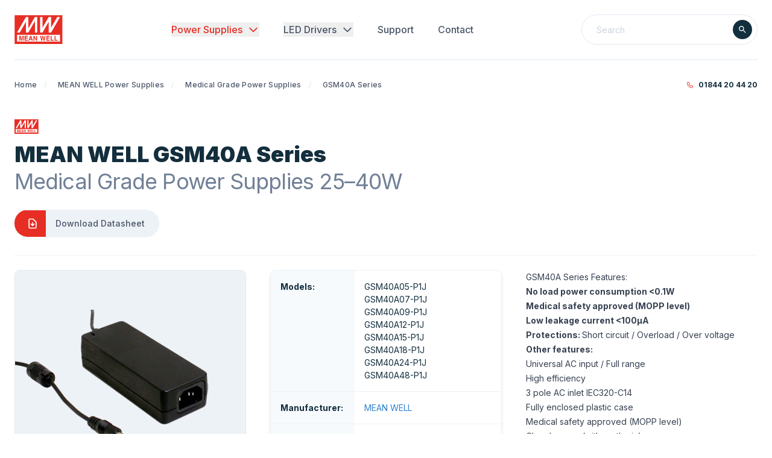

--- FILE ---
content_type: text/html; charset=UTF-8
request_url: https://www.meanwell.co.uk/power-supplies/medical-grade-power-supplies/gsm40a-series
body_size: 22116
content:
<!DOCTYPE html>
<html xmlns="http://www.w3.org/1999/xhtml" lang="en-US" class="h-full">
<head>
	<meta http-equiv="X-UA-Compatible" content="IE=edge">
	<meta charset="utf-8">
	<meta name="viewport" content="width=device-width, initial-scale=1.0">
	<link rel="apple-touch-icon" sizes="180x180" href="/favicon/meanwell/apple-touch-icon.png">
	<link rel="icon" type="image/png" sizes="32x32" href="/favicon/meanwell/favicon-32x32.png">
	<link rel="icon" type="image/png" sizes="16x16" href="/favicon/meanwell/favicon-16x16.png">
	<link rel="manifest" href="/favicon/meanwell/site.webmanifest">
	<link rel="mask-icon" href="/favicon/meanwell/safari-pinned-tab.svg" color="#0088cd">
	<meta name="msapplication-TileColor" content="#0088cd">
	<meta name="theme-color" content="#ffffff">
		<link rel="preconnect" href="https://fonts.gstatic.com" crossorigin />
	<link rel="preload" as="style" href="https://fonts.googleapis.com/css2?family=Inter:wght@400;500;700;900&display=swap" />
	<link rel="stylesheet" href="https://fonts.googleapis.com/css2?family=Inter:wght@400;500;700;900&display=swap" media="print" onload="this.media='all'" />
	<noscript>
	  <link rel="stylesheet" href="https://fonts.googleapis.com/css2?family=Inter:wght@400;500;700;900&display=swap" />
	</noscript>
		<link rel="preconnect" href="https://www.google-analytics.com" crossorigin />
	<link rel="dns-prefetch" href="https://www.google-analytics.com" crossorigin />
	<style media="screen">*,:after,:before{--tw-border-spacing-x:0;--tw-border-spacing-y:0;--tw-translate-x:0;--tw-translate-y:0;--tw-rotate:0;--tw-skew-x:0;--tw-skew-y:0;--tw-scale-x:1;--tw-scale-y:1;--tw-pan-x: ;--tw-pan-y: ;--tw-pinch-zoom: ;--tw-scroll-snap-strictness:proximity;--tw-gradient-from-position: ;--tw-gradient-via-position: ;--tw-gradient-to-position: ;--tw-ordinal: ;--tw-slashed-zero: ;--tw-numeric-figure: ;--tw-numeric-spacing: ;--tw-numeric-fraction: ;--tw-ring-inset: ;--tw-ring-offset-width:0px;--tw-ring-offset-color:#fff;--tw-ring-color:rgba(66,153,225,.5);--tw-ring-offset-shadow:0 0 #0000;--tw-ring-shadow:0 0 #0000;--tw-shadow:0 0 #0000;--tw-shadow-colored:0 0 #0000;--tw-blur: ;--tw-brightness: ;--tw-contrast: ;--tw-grayscale: ;--tw-hue-rotate: ;--tw-invert: ;--tw-saturate: ;--tw-sepia: ;--tw-drop-shadow: ;--tw-backdrop-blur: ;--tw-backdrop-brightness: ;--tw-backdrop-contrast: ;--tw-backdrop-grayscale: ;--tw-backdrop-hue-rotate: ;--tw-backdrop-invert: ;--tw-backdrop-opacity: ;--tw-backdrop-saturate: ;--tw-backdrop-sepia: ;--tw-contain-size: ;--tw-contain-layout: ;--tw-contain-paint: ;--tw-contain-style: }::backdrop{--tw-border-spacing-x:0;--tw-border-spacing-y:0;--tw-translate-x:0;--tw-translate-y:0;--tw-rotate:0;--tw-skew-x:0;--tw-skew-y:0;--tw-scale-x:1;--tw-scale-y:1;--tw-pan-x: ;--tw-pan-y: ;--tw-pinch-zoom: ;--tw-scroll-snap-strictness:proximity;--tw-gradient-from-position: ;--tw-gradient-via-position: ;--tw-gradient-to-position: ;--tw-ordinal: ;--tw-slashed-zero: ;--tw-numeric-figure: ;--tw-numeric-spacing: ;--tw-numeric-fraction: ;--tw-ring-inset: ;--tw-ring-offset-width:0px;--tw-ring-offset-color:#fff;--tw-ring-color:rgba(66,153,225,.5);--tw-ring-offset-shadow:0 0 #0000;--tw-ring-shadow:0 0 #0000;--tw-shadow:0 0 #0000;--tw-shadow-colored:0 0 #0000;--tw-blur: ;--tw-brightness: ;--tw-contrast: ;--tw-grayscale: ;--tw-hue-rotate: ;--tw-invert: ;--tw-saturate: ;--tw-sepia: ;--tw-drop-shadow: ;--tw-backdrop-blur: ;--tw-backdrop-brightness: ;--tw-backdrop-contrast: ;--tw-backdrop-grayscale: ;--tw-backdrop-hue-rotate: ;--tw-backdrop-invert: ;--tw-backdrop-opacity: ;--tw-backdrop-saturate: ;--tw-backdrop-sepia: ;--tw-contain-size: ;--tw-contain-layout: ;--tw-contain-paint: ;--tw-contain-style: }/*! tailwindcss v3.4.16 | MIT License | https://tailwindcss.com*/*,:after,:before{border:0 solid #edf2f7;box-sizing:border-box}:after,:before{--tw-content:""}:host,html{line-height:1.5;-webkit-text-size-adjust:100%;font-family:Inter,-apple-system,BlinkMacSystemFont,Segoe UI,Roboto,Helvetica Neue,Arial,Noto Sans,sans-serif,Apple Color Emoji,Segoe UI Emoji,Segoe UI Symbol,Noto Color Emoji;font-feature-settings:normal;font-variation-settings:normal;-moz-tab-size:4;-o-tab-size:4;tab-size:4;-webkit-tap-highlight-color:transparent}body{line-height:inherit;margin:0}hr{border-top-width:1px;color:inherit;height:0}abbr:where([title]){-webkit-text-decoration:underline dotted;text-decoration:underline dotted}h1,h2,h3,h4,h5,h6{font-size:inherit;font-weight:inherit}a{color:inherit;text-decoration:inherit}b,strong{font-weight:bolder}code,kbd,pre,samp{font-family:ui-monospace,SFMono-Regular,Menlo,Monaco,Consolas,Liberation Mono,Courier New,monospace;font-feature-settings:normal;font-size:1em;font-variation-settings:normal}small{font-size:80%}sub,sup{font-size:75%;line-height:0;position:relative;vertical-align:baseline}sub{bottom:-.25em}sup{top:-.5em}table{border-collapse:collapse;border-color:inherit;text-indent:0}button,input,optgroup,select,textarea{color:inherit;font-family:inherit;font-feature-settings:inherit;font-size:100%;font-variation-settings:inherit;font-weight:inherit;letter-spacing:inherit;line-height:inherit;margin:0;padding:0}button,select{text-transform:none}button,input:where([type=button]),input:where([type=reset]),input:where([type=submit]){-webkit-appearance:button;background-color:transparent;background-image:none}:-moz-focusring{outline:auto}:-moz-ui-invalid{box-shadow:none}progress{vertical-align:baseline}::-webkit-inner-spin-button,::-webkit-outer-spin-button{height:auto}[type=search]{-webkit-appearance:textfield;outline-offset:-2px}::-webkit-search-decoration{-webkit-appearance:none}::-webkit-file-upload-button{-webkit-appearance:button;font:inherit}summary{display:list-item}blockquote,dd,dl,figure,h1,h2,h3,h4,h5,h6,hr,p,pre{margin:0}fieldset{margin:0}fieldset,legend{padding:0}menu,ol,ul{list-style:none;margin:0;padding:0}dialog{padding:0}textarea{resize:vertical}input::-moz-placeholder,textarea::-moz-placeholder{color:#cbd5e0;opacity:1}input::placeholder,textarea::placeholder{color:#cbd5e0;opacity:1}[role=button],button{cursor:pointer}:disabled{cursor:default}audio,canvas,embed,iframe,img,object,svg,video{display:block;vertical-align:middle}img,video{height:auto;max-width:100%}[hidden]:where(:not([hidden=until-found])){display:none}.meanwell{--brand-light:#e72e25}.ecopac{--brand-light:#0088cd}.hamburger{position:relative;transform:translateY(-100%)}.hamburger,.hamburger:after,.hamburger:before{display:inline-block;height:.125em;width:1.5rem;--tw-bg-opacity:1;background-color:rgb(113 128 150/var(--tw-bg-opacity,1));vertical-align:middle}.hamburger:after,.hamburger:before{content:"";left:0;position:absolute;transform-origin:50% 50%;transition:top .3s ease .6s,transform .3s ease}.hamburger:before{top:.5em}.hamburger:after{top:-.5em}.hamburger--is-eaten{background:transparent}.hamburger--is-eaten:after,.hamburger--is-eaten:before{top:0;transition:top .3s ease,transform .3s ease .5s}.hamburger--is-eaten:before{transform:rotate(45deg)}.hamburger--is-eaten:after{transform:rotate(-45deg)}.primary-nav{max-height:0;opacity:0;overflow:hidden;transition:max-height 1s cubic-bezier(0,1,0,1);width:100%;will-change:transform}.primary-nav--is-visble{margin-top:1.5rem;max-height:9999rem;opacity:1;transition:max-height 1s ease-in-out}@media (min-width:1024px){.primary-nav{display:flex;max-height:9999rem;opacity:1;overflow:visible;padding-left:0;padding-right:0;width:auto}.primary-nav--is-visble{margin-top:0}}.breadcrumbs>li:not(:first-child):before{padding-left:.75rem;padding-right:.75rem;--tw-text-opacity:1;color:rgb(226 232 240/var(--tw-text-opacity,1));content:"/\00a0"}.tableMaker:before{color:var(--brand-light,#0088cd);content:attr(data-title)":";display:inline-block;font-weight:700;margin-right:.25rem}@media (min-width:1024px){.tableMaker:before{display:none}}@keyframes fadeInUp{0%{opacity:.001;transform:translateY(70%)}to{opacity:1;transform:translateY(0)}}.fadeInUp{animation:fadeInUp 1s ease forwards}@keyframes zoom{0%{transform:scale(1)}to{transform:scale(1.1)}}.zoom{animation:zoom 20s ease 0s forwards;-webkit-backface-visibility:hidden}.sr.reveal{visibility:hidden}.prose{color:var(--tw-prose-body);max-width:65ch}.prose :where(p):not(:where([class~=not-prose],[class~=not-prose] *)){margin-bottom:1.25em;margin-top:1.25em}.prose :where([class~=lead]):not(:where([class~=not-prose],[class~=not-prose] *)){color:var(--tw-prose-lead);font-size:1.25em;line-height:1.6;margin-bottom:1.2em;margin-top:1.2em}.prose :where(a):not(:where([class~=not-prose],[class~=not-prose] *)){color:var(--tw-prose-links);font-weight:500;text-decoration:underline}.prose :where(strong):not(:where([class~=not-prose],[class~=not-prose] *)){color:var(--tw-prose-bold);font-weight:600}.prose :where(a strong):not(:where([class~=not-prose],[class~=not-prose] *)){color:inherit}.prose :where(blockquote strong):not(:where([class~=not-prose],[class~=not-prose] *)){color:inherit}.prose :where(thead th strong):not(:where([class~=not-prose],[class~=not-prose] *)){color:inherit}.prose :where(ol):not(:where([class~=not-prose],[class~=not-prose] *)){list-style-type:decimal;margin-bottom:1.25em;margin-top:1.25em;padding-inline-start:1.625em}.prose :where(ol[type=A]):not(:where([class~=not-prose],[class~=not-prose] *)){list-style-type:upper-alpha}.prose :where(ol[type=a]):not(:where([class~=not-prose],[class~=not-prose] *)){list-style-type:lower-alpha}.prose :where(ol[type=A s]):not(:where([class~=not-prose],[class~=not-prose] *)){list-style-type:upper-alpha}.prose :where(ol[type=a s]):not(:where([class~=not-prose],[class~=not-prose] *)){list-style-type:lower-alpha}.prose :where(ol[type=I]):not(:where([class~=not-prose],[class~=not-prose] *)){list-style-type:upper-roman}.prose :where(ol[type=i]):not(:where([class~=not-prose],[class~=not-prose] *)){list-style-type:lower-roman}.prose :where(ol[type=I s]):not(:where([class~=not-prose],[class~=not-prose] *)){list-style-type:upper-roman}.prose :where(ol[type=i s]):not(:where([class~=not-prose],[class~=not-prose] *)){list-style-type:lower-roman}.prose :where(ol[type="1"]):not(:where([class~=not-prose],[class~=not-prose] *)){list-style-type:decimal}.prose :where(ul):not(:where([class~=not-prose],[class~=not-prose] *)){list-style-type:disc;margin-bottom:1.25em;margin-top:1.25em;padding-inline-start:1.625em}.prose :where(ol>li):not(:where([class~=not-prose],[class~=not-prose] *))::marker{color:var(--tw-prose-counters);font-weight:400}.prose :where(ul>li):not(:where([class~=not-prose],[class~=not-prose] *))::marker{color:var(--tw-prose-bullets)}.prose :where(dt):not(:where([class~=not-prose],[class~=not-prose] *)){color:var(--tw-prose-headings);font-weight:600;margin-top:1.25em}.prose :where(hr):not(:where([class~=not-prose],[class~=not-prose] *)){border-color:var(--tw-prose-hr);border-top-width:1px;margin-bottom:3em;margin-top:3em}.prose :where(blockquote):not(:where([class~=not-prose],[class~=not-prose] *)){border-inline-start-color:var(--tw-prose-quote-borders);border-inline-start-width:.25rem;color:var(--tw-prose-quotes);font-style:italic;font-weight:500;margin-bottom:1.6em;margin-top:1.6em;padding-inline-start:1em;quotes:"\201C""\201D""\2018""\2019"}.prose :where(blockquote p:first-of-type):not(:where([class~=not-prose],[class~=not-prose] *)):before{content:open-quote}.prose :where(blockquote p:last-of-type):not(:where([class~=not-prose],[class~=not-prose] *)):after{content:close-quote}.prose :where(h1):not(:where([class~=not-prose],[class~=not-prose] *)){color:var(--tw-prose-headings);font-size:2.25em;font-weight:800;line-height:1.1111111;margin-bottom:.8888889em;margin-top:0}.prose :where(h1 strong):not(:where([class~=not-prose],[class~=not-prose] *)){color:inherit;font-weight:900}.prose :where(h2):not(:where([class~=not-prose],[class~=not-prose] *)){color:var(--tw-prose-headings);font-size:1.5em;font-weight:700;line-height:1.3333333;margin-bottom:1em;margin-top:2em}.prose :where(h2 strong):not(:where([class~=not-prose],[class~=not-prose] *)){color:inherit;font-weight:800}.prose :where(h3):not(:where([class~=not-prose],[class~=not-prose] *)){color:var(--tw-prose-headings);font-size:1.25em;font-weight:600;line-height:1.6;margin-bottom:.6em;margin-top:1.6em}.prose :where(h3 strong):not(:where([class~=not-prose],[class~=not-prose] *)){color:inherit;font-weight:700}.prose :where(h4):not(:where([class~=not-prose],[class~=not-prose] *)){color:var(--tw-prose-headings);font-weight:600;line-height:1.5;margin-bottom:.5em;margin-top:1.5em}.prose :where(h4 strong):not(:where([class~=not-prose],[class~=not-prose] *)){color:inherit;font-weight:700}.prose :where(img):not(:where([class~=not-prose],[class~=not-prose] *)){margin-bottom:2em;margin-top:2em}.prose :where(picture):not(:where([class~=not-prose],[class~=not-prose] *)){display:block;margin-bottom:2em;margin-top:2em}.prose :where(video):not(:where([class~=not-prose],[class~=not-prose] *)){margin-bottom:2em;margin-top:2em}.prose :where(kbd):not(:where([class~=not-prose],[class~=not-prose] *)){border-radius:.3125rem;box-shadow:0 0 0 1px rgb(var(--tw-prose-kbd-shadows)/10%),0 3px 0 rgb(var(--tw-prose-kbd-shadows)/10%);color:var(--tw-prose-kbd);font-family:inherit;font-size:.875em;font-weight:500;padding-inline-end:.375em;padding-bottom:.1875em;padding-top:.1875em;padding-inline-start:.375em}.prose :where(code):not(:where([class~=not-prose],[class~=not-prose] *)){color:var(--tw-prose-code);font-size:.875em;font-weight:600}.prose :where(code):not(:where([class~=not-prose],[class~=not-prose] *)):before{content:"`"}.prose :where(code):not(:where([class~=not-prose],[class~=not-prose] *)):after{content:"`"}.prose :where(a code):not(:where([class~=not-prose],[class~=not-prose] *)){color:inherit}.prose :where(h1 code):not(:where([class~=not-prose],[class~=not-prose] *)){color:inherit}.prose :where(h2 code):not(:where([class~=not-prose],[class~=not-prose] *)){color:inherit;font-size:.875em}.prose :where(h3 code):not(:where([class~=not-prose],[class~=not-prose] *)){color:inherit;font-size:.9em}.prose :where(h4 code):not(:where([class~=not-prose],[class~=not-prose] *)){color:inherit}.prose :where(blockquote code):not(:where([class~=not-prose],[class~=not-prose] *)){color:inherit}.prose :where(thead th code):not(:where([class~=not-prose],[class~=not-prose] *)){color:inherit}.prose :where(pre):not(:where([class~=not-prose],[class~=not-prose] *)){background-color:var(--tw-prose-pre-bg);border-radius:.375rem;color:var(--tw-prose-pre-code);font-size:.875em;font-weight:400;line-height:1.7142857;margin-bottom:1.7142857em;margin-top:1.7142857em;overflow-x:auto;padding-inline-end:1.1428571em;padding-bottom:.8571429em;padding-top:.8571429em;padding-inline-start:1.1428571em}.prose :where(pre code):not(:where([class~=not-prose],[class~=not-prose] *)){background-color:transparent;border-radius:0;border-width:0;color:inherit;font-family:inherit;font-size:inherit;font-weight:inherit;line-height:inherit;padding:0}.prose :where(pre code):not(:where([class~=not-prose],[class~=not-prose] *)):before{content:none}.prose :where(pre code):not(:where([class~=not-prose],[class~=not-prose] *)):after{content:none}.prose :where(table):not(:where([class~=not-prose],[class~=not-prose] *)){font-size:.875em;line-height:1.7142857;margin-bottom:2em;margin-top:2em;table-layout:auto;width:100%}.prose :where(thead):not(:where([class~=not-prose],[class~=not-prose] *)){border-bottom-color:var(--tw-prose-th-borders);border-bottom-width:1px}.prose :where(thead th):not(:where([class~=not-prose],[class~=not-prose] *)){color:var(--tw-prose-headings);font-weight:600;padding-inline-end:.5714286em;padding-bottom:.5714286em;padding-inline-start:.5714286em;vertical-align:bottom}.prose :where(tbody tr):not(:where([class~=not-prose],[class~=not-prose] *)){border-bottom-color:var(--tw-prose-td-borders);border-bottom-width:1px}.prose :where(tbody tr:last-child):not(:where([class~=not-prose],[class~=not-prose] *)){border-bottom-width:0}.prose :where(tbody td):not(:where([class~=not-prose],[class~=not-prose] *)){vertical-align:baseline}.prose :where(tfoot):not(:where([class~=not-prose],[class~=not-prose] *)){border-top-color:var(--tw-prose-th-borders);border-top-width:1px}.prose :where(tfoot td):not(:where([class~=not-prose],[class~=not-prose] *)){vertical-align:top}.prose :where(th,td):not(:where([class~=not-prose],[class~=not-prose] *)){text-align:start}.prose :where(figure>*):not(:where([class~=not-prose],[class~=not-prose] *)){margin-bottom:0;margin-top:0}.prose :where(figcaption):not(:where([class~=not-prose],[class~=not-prose] *)){color:var(--tw-prose-captions);font-size:.875em;line-height:1.4285714;margin-top:.8571429em}.prose{--tw-prose-body:#374151;--tw-prose-headings:#111827;--tw-prose-lead:#4b5563;--tw-prose-links:#111827;--tw-prose-bold:#111827;--tw-prose-counters:#6b7280;--tw-prose-bullets:#d1d5db;--tw-prose-hr:#e5e7eb;--tw-prose-quotes:#111827;--tw-prose-quote-borders:#e5e7eb;--tw-prose-captions:#6b7280;--tw-prose-kbd:#111827;--tw-prose-kbd-shadows:17 24 39;--tw-prose-code:#111827;--tw-prose-pre-code:#e5e7eb;--tw-prose-pre-bg:#1f2937;--tw-prose-th-borders:#d1d5db;--tw-prose-td-borders:#e5e7eb;--tw-prose-invert-body:#d1d5db;--tw-prose-invert-headings:#fff;--tw-prose-invert-lead:#9ca3af;--tw-prose-invert-links:#fff;--tw-prose-invert-bold:#fff;--tw-prose-invert-counters:#9ca3af;--tw-prose-invert-bullets:#4b5563;--tw-prose-invert-hr:#374151;--tw-prose-invert-quotes:#f3f4f6;--tw-prose-invert-quote-borders:#374151;--tw-prose-invert-captions:#9ca3af;--tw-prose-invert-kbd:#fff;--tw-prose-invert-kbd-shadows:255 255 255;--tw-prose-invert-code:#fff;--tw-prose-invert-pre-code:#d1d5db;--tw-prose-invert-pre-bg:rgba(0,0,0,.5);--tw-prose-invert-th-borders:#4b5563;--tw-prose-invert-td-borders:#374151;font-size:1rem;line-height:1.75}.prose :where(picture>img):not(:where([class~=not-prose],[class~=not-prose] *)){margin-bottom:0;margin-top:0}.prose :where(li):not(:where([class~=not-prose],[class~=not-prose] *)){margin-bottom:.5em;margin-top:.5em}.prose :where(ol>li):not(:where([class~=not-prose],[class~=not-prose] *)){padding-inline-start:.375em}.prose :where(ul>li):not(:where([class~=not-prose],[class~=not-prose] *)){padding-inline-start:.375em}.prose :where(.prose>ul>li p):not(:where([class~=not-prose],[class~=not-prose] *)){margin-bottom:.75em;margin-top:.75em}.prose :where(.prose>ul>li>p:first-child):not(:where([class~=not-prose],[class~=not-prose] *)){margin-top:1.25em}.prose :where(.prose>ul>li>p:last-child):not(:where([class~=not-prose],[class~=not-prose] *)){margin-bottom:1.25em}.prose :where(.prose>ol>li>p:first-child):not(:where([class~=not-prose],[class~=not-prose] *)){margin-top:1.25em}.prose :where(.prose>ol>li>p:last-child):not(:where([class~=not-prose],[class~=not-prose] *)){margin-bottom:1.25em}.prose :where(ul ul,ul ol,ol ul,ol ol):not(:where([class~=not-prose],[class~=not-prose] *)){margin-bottom:.75em;margin-top:.75em}.prose :where(dl):not(:where([class~=not-prose],[class~=not-prose] *)){margin-bottom:1.25em;margin-top:1.25em}.prose :where(dd):not(:where([class~=not-prose],[class~=not-prose] *)){margin-top:.5em;padding-inline-start:1.625em}.prose :where(hr+*):not(:where([class~=not-prose],[class~=not-prose] *)){margin-top:0}.prose :where(h2+*):not(:where([class~=not-prose],[class~=not-prose] *)){margin-top:0}.prose :where(h3+*):not(:where([class~=not-prose],[class~=not-prose] *)){margin-top:0}.prose :where(h4+*):not(:where([class~=not-prose],[class~=not-prose] *)){margin-top:0}.prose :where(thead th:first-child):not(:where([class~=not-prose],[class~=not-prose] *)){padding-inline-start:0}.prose :where(thead th:last-child):not(:where([class~=not-prose],[class~=not-prose] *)){padding-inline-end:0}.prose :where(tbody td,tfoot td):not(:where([class~=not-prose],[class~=not-prose] *)){padding-inline-end:.5714286em;padding-bottom:.5714286em;padding-top:.5714286em;padding-inline-start:.5714286em}.prose :where(tbody td:first-child,tfoot td:first-child):not(:where([class~=not-prose],[class~=not-prose] *)){padding-inline-start:0}.prose :where(tbody td:last-child,tfoot td:last-child):not(:where([class~=not-prose],[class~=not-prose] *)){padding-inline-end:0}.prose :where(figure):not(:where([class~=not-prose],[class~=not-prose] *)){margin-bottom:2em;margin-top:2em}.prose :where(.prose>:first-child):not(:where([class~=not-prose],[class~=not-prose] *)){margin-top:0}.prose :where(.prose>:last-child):not(:where([class~=not-prose],[class~=not-prose] *)){margin-bottom:0}.prose-sm{font-size:.875rem;line-height:1.7142857}.prose-sm :where(p):not(:where([class~=not-prose],[class~=not-prose] *)){margin-bottom:1.1428571em;margin-top:1.1428571em}.prose-sm :where([class~=lead]):not(:where([class~=not-prose],[class~=not-prose] *)){font-size:1.2857143em;line-height:1.5555556;margin-bottom:.8888889em;margin-top:.8888889em}.prose-sm :where(blockquote):not(:where([class~=not-prose],[class~=not-prose] *)){margin-bottom:1.3333333em;margin-top:1.3333333em;padding-inline-start:1.1111111em}.prose-sm :where(h1):not(:where([class~=not-prose],[class~=not-prose] *)){font-size:2.1428571em;line-height:1.2;margin-bottom:.8em;margin-top:0}.prose-sm :where(h2):not(:where([class~=not-prose],[class~=not-prose] *)){font-size:1.4285714em;line-height:1.4;margin-bottom:.8em;margin-top:1.6em}.prose-sm :where(h3):not(:where([class~=not-prose],[class~=not-prose] *)){font-size:1.2857143em;line-height:1.5555556;margin-bottom:.4444444em;margin-top:1.5555556em}.prose-sm :where(h4):not(:where([class~=not-prose],[class~=not-prose] *)){line-height:1.4285714;margin-bottom:.5714286em;margin-top:1.4285714em}.prose-sm :where(img):not(:where([class~=not-prose],[class~=not-prose] *)){margin-bottom:1.7142857em;margin-top:1.7142857em}.prose-sm :where(picture):not(:where([class~=not-prose],[class~=not-prose] *)){margin-bottom:1.7142857em;margin-top:1.7142857em}.prose-sm :where(picture>img):not(:where([class~=not-prose],[class~=not-prose] *)){margin-bottom:0;margin-top:0}.prose-sm :where(video):not(:where([class~=not-prose],[class~=not-prose] *)){margin-bottom:1.7142857em;margin-top:1.7142857em}.prose-sm :where(kbd):not(:where([class~=not-prose],[class~=not-prose] *)){border-radius:.3125rem;font-size:.8571429em;padding-inline-end:.3571429em;padding-bottom:.1428571em;padding-top:.1428571em;padding-inline-start:.3571429em}.prose-sm :where(code):not(:where([class~=not-prose],[class~=not-prose] *)){font-size:.8571429em}.prose-sm :where(h2 code):not(:where([class~=not-prose],[class~=not-prose] *)){font-size:.9em}.prose-sm :where(h3 code):not(:where([class~=not-prose],[class~=not-prose] *)){font-size:.8888889em}.prose-sm :where(pre):not(:where([class~=not-prose],[class~=not-prose] *)){border-radius:.25rem;font-size:.8571429em;line-height:1.6666667;margin-bottom:1.6666667em;margin-top:1.6666667em;padding-inline-end:1em;padding-bottom:.6666667em;padding-top:.6666667em;padding-inline-start:1em}.prose-sm :where(ol):not(:where([class~=not-prose],[class~=not-prose] *)){margin-bottom:1.1428571em;margin-top:1.1428571em;padding-inline-start:1.5714286em}.prose-sm :where(ul):not(:where([class~=not-prose],[class~=not-prose] *)){margin-bottom:1.1428571em;margin-top:1.1428571em;padding-inline-start:1.5714286em}.prose-sm :where(li):not(:where([class~=not-prose],[class~=not-prose] *)){margin-bottom:.2857143em;margin-top:.2857143em}.prose-sm :where(ol>li):not(:where([class~=not-prose],[class~=not-prose] *)){padding-inline-start:.4285714em}.prose-sm :where(ul>li):not(:where([class~=not-prose],[class~=not-prose] *)){padding-inline-start:.4285714em}.prose-sm :where(.prose-sm>ul>li p):not(:where([class~=not-prose],[class~=not-prose] *)){margin-bottom:.5714286em;margin-top:.5714286em}.prose-sm :where(.prose-sm>ul>li>p:first-child):not(:where([class~=not-prose],[class~=not-prose] *)){margin-top:1.1428571em}.prose-sm :where(.prose-sm>ul>li>p:last-child):not(:where([class~=not-prose],[class~=not-prose] *)){margin-bottom:1.1428571em}.prose-sm :where(.prose-sm>ol>li>p:first-child):not(:where([class~=not-prose],[class~=not-prose] *)){margin-top:1.1428571em}.prose-sm :where(.prose-sm>ol>li>p:last-child):not(:where([class~=not-prose],[class~=not-prose] *)){margin-bottom:1.1428571em}.prose-sm :where(ul ul,ul ol,ol ul,ol ol):not(:where([class~=not-prose],[class~=not-prose] *)){margin-bottom:.5714286em;margin-top:.5714286em}.prose-sm :where(dl):not(:where([class~=not-prose],[class~=not-prose] *)){margin-bottom:1.1428571em;margin-top:1.1428571em}.prose-sm :where(dt):not(:where([class~=not-prose],[class~=not-prose] *)){margin-top:1.1428571em}.prose-sm :where(dd):not(:where([class~=not-prose],[class~=not-prose] *)){margin-top:.2857143em;padding-inline-start:1.5714286em}.prose-sm :where(hr):not(:where([class~=not-prose],[class~=not-prose] *)){margin-bottom:2.8571429em;margin-top:2.8571429em}.prose-sm :where(hr+*):not(:where([class~=not-prose],[class~=not-prose] *)){margin-top:0}.prose-sm :where(h2+*):not(:where([class~=not-prose],[class~=not-prose] *)){margin-top:0}.prose-sm :where(h3+*):not(:where([class~=not-prose],[class~=not-prose] *)){margin-top:0}.prose-sm :where(h4+*):not(:where([class~=not-prose],[class~=not-prose] *)){margin-top:0}.prose-sm :where(table):not(:where([class~=not-prose],[class~=not-prose] *)){font-size:.8571429em;line-height:1.5}.prose-sm :where(thead th):not(:where([class~=not-prose],[class~=not-prose] *)){padding-inline-end:1em;padding-bottom:.6666667em;padding-inline-start:1em}.prose-sm :where(thead th:first-child):not(:where([class~=not-prose],[class~=not-prose] *)){padding-inline-start:0}.prose-sm :where(thead th:last-child):not(:where([class~=not-prose],[class~=not-prose] *)){padding-inline-end:0}.prose-sm :where(tbody td,tfoot td):not(:where([class~=not-prose],[class~=not-prose] *)){padding-inline-end:1em;padding-bottom:.6666667em;padding-top:.6666667em;padding-inline-start:1em}.prose-sm :where(tbody td:first-child,tfoot td:first-child):not(:where([class~=not-prose],[class~=not-prose] *)){padding-inline-start:0}.prose-sm :where(tbody td:last-child,tfoot td:last-child):not(:where([class~=not-prose],[class~=not-prose] *)){padding-inline-end:0}.prose-sm :where(figure):not(:where([class~=not-prose],[class~=not-prose] *)){margin-bottom:1.7142857em;margin-top:1.7142857em}.prose-sm :where(figure>*):not(:where([class~=not-prose],[class~=not-prose] *)){margin-bottom:0;margin-top:0}.prose-sm :where(figcaption):not(:where([class~=not-prose],[class~=not-prose] *)){font-size:.8571429em;line-height:1.3333333;margin-top:.6666667em}.prose-sm :where(.prose-sm>:first-child):not(:where([class~=not-prose],[class~=not-prose] *)){margin-top:0}.prose-sm :where(.prose-sm>:last-child):not(:where([class~=not-prose],[class~=not-prose] *)){margin-bottom:0}.collapsed{max-height:0;opacity:0;overflow:hidden;transition:max-height .8s cubic-bezier(0,1,0,1)}.expanded{max-height:9999rem!important;opacity:1!important;transition:max-height .8s ease-in-out}.grayscale-100{filter:grayscale(1)}.sr-only{height:1px;margin:-1px;overflow:hidden;padding:0;position:absolute;width:1px;clip:rect(0,0,0,0);border-width:0;white-space:nowrap}.pointer-events-none{pointer-events:none}.fixed{position:fixed}.absolute{position:absolute}.relative{position:relative}.inset-0{inset:0}.inset-x-0{left:0;right:0}.inset-y-0{bottom:0;top:0}.bottom-0{bottom:0}.left-0{left:0}.right-0{right:0}.top-0{top:0}.-z-10{z-index:-10}.z-0{z-index:0}.z-10{z-index:10}.z-20{z-index:20}.z-50{z-index:50}.order-1{order:1}.order-2{order:2}.m-1{margin:.25rem}.-mx-3{margin-left:-.75rem;margin-right:-.75rem}.-mx-6{margin-left:-1.5rem;margin-right:-1.5rem}.mx-auto{margin-left:auto;margin-right:auto}.my-12{margin-bottom:3rem;margin-top:3rem}.my-4{margin-bottom:1rem;margin-top:1rem}.my-6{margin-bottom:1.5rem;margin-top:1.5rem}.-mt-px{margin-top:-1px}.mb-1{margin-bottom:.25rem}.mb-12{margin-bottom:3rem}.mb-2{margin-bottom:.5rem}.mb-24{margin-bottom:6rem}.mb-3{margin-bottom:.75rem}.mb-6{margin-bottom:1.5rem}.mb-8{margin-bottom:2rem}.ml-2{margin-left:.5rem}.ml-8{margin-left:2rem}.mr-1{margin-right:.25rem}.mr-2{margin-right:.5rem}.mr-3{margin-right:.75rem}.mr-4{margin-right:1rem}.mr-6{margin-right:1.5rem}.mt-10{margin-top:2.5rem}.mt-2{margin-top:.5rem}.mt-3{margin-top:.75rem}.block{display:block}.inline-block{display:inline-block}.flex{display:flex}.table{display:table}.grid{display:grid}.hidden{display:none}.size-5{height:1.25rem;width:1.25rem}.h-0{height:0}.h-10{height:2.5rem}.h-16{height:4rem}.h-32{height:8rem}.h-4{height:1rem}.h-5{height:1.25rem}.h-6{height:1.5rem}.h-auto{height:auto}.h-em{height:1em}.h-full{height:100%}.h-px{height:1px}.h-\[1em\]{height:1em}.h-\[2em\]{height:2em}.h-\[1\.5em\]{height:1.5em}.w-1\/2{width:50%}.w-16{width:4rem}.w-32{width:8rem}.w-4{width:1rem}.w-5{width:1.25rem}.w-56{width:14rem}.w-auto{width:auto}.w-em{width:1em}.w-full{width:100%}.min-w-0{min-width:0}.min-w-full{min-width:100%}.max-w-10xl{max-width:100rem}.max-w-lg{max-width:32rem}.max-w-sm{max-width:24rem}.max-w-xl{max-width:36rem}.max-w-xs{max-width:20rem}.max-w-10{max-width:2.5rem}.max-w-20{max-width:5rem}.max-w-24{max-width:6rem}.shrink-0{flex-shrink:0}.flex-grow{flex-grow:1}.grow-0{flex-grow:0}.table-fixed{table-layout:fixed}.border-collapse{border-collapse:collapse}.translate-x-full{--tw-translate-x:100%}.-rotate-180,.translate-x-full{transform:translate(var(--tw-translate-x),var(--tw-translate-y)) rotate(var(--tw-rotate)) skewX(var(--tw-skew-x)) skewY(var(--tw-skew-y)) scaleX(var(--tw-scale-x)) scaleY(var(--tw-scale-y))}.-rotate-180{--tw-rotate:-180deg}.transform{transform:translate(var(--tw-translate-x),var(--tw-translate-y)) rotate(var(--tw-rotate)) skewX(var(--tw-skew-x)) skewY(var(--tw-skew-y)) scaleX(var(--tw-scale-x)) scaleY(var(--tw-scale-y))}.cursor-pointer{cursor:pointer}.appearance-none{-webkit-appearance:none;-moz-appearance:none;appearance:none}.flex-wrap{flex-wrap:wrap}.content-between{align-content:space-between}.items-start{align-items:flex-start}.items-center{align-items:center}.items-stretch{align-items:stretch}.justify-start{justify-content:flex-start}.justify-center{justify-content:center}.justify-between{justify-content:space-between}.gap-2{gap:.5rem}.gap-5{gap:1.25rem}.space-x-2>:not([hidden])~:not([hidden]){--tw-space-x-reverse:0;margin-left:calc(.5rem*(1 - var(--tw-space-x-reverse)));margin-right:calc(.5rem*var(--tw-space-x-reverse))}.space-x-3>:not([hidden])~:not([hidden]){--tw-space-x-reverse:0;margin-left:calc(.75rem*(1 - var(--tw-space-x-reverse)));margin-right:calc(.75rem*var(--tw-space-x-reverse))}.space-x-6>:not([hidden])~:not([hidden]){--tw-space-x-reverse:0;margin-left:calc(1.5rem*(1 - var(--tw-space-x-reverse)));margin-right:calc(1.5rem*var(--tw-space-x-reverse))}.self-start{align-self:flex-start}.self-end{align-self:flex-end}.overflow-hidden{overflow:hidden}.overflow-visible{overflow:visible}.truncate{overflow:hidden;text-overflow:ellipsis}.truncate,.whitespace-nowrap{white-space:nowrap}.rounded{border-radius:.25rem}.rounded-full{border-radius:9999px}.rounded-lg{border-radius:.5rem}.rounded-md{border-radius:.375rem}.rounded-none{border-radius:0}.rounded-xl{border-radius:1rem}.rounded-b-lg{border-bottom-left-radius:.5rem;border-bottom-right-radius:.5rem}.rounded-b-md{border-bottom-left-radius:.375rem;border-bottom-right-radius:.375rem}.rounded-l-lg{border-bottom-left-radius:.5rem;border-top-left-radius:.5rem}.rounded-r-lg{border-bottom-right-radius:.5rem}.rounded-r-lg,.rounded-t-lg{border-top-right-radius:.5rem}.rounded-t-lg{border-top-left-radius:.5rem}.rounded-t-md{border-top-left-radius:.375rem;border-top-right-radius:.375rem}.border{border-width:1px}.border-b{border-bottom-width:1px}.border-b-2{border-bottom-width:2px}.border-t{border-top-width:1px}.border-t-2{border-top-width:2px}.border-none{border-style:none}.border-brand-dark{--tw-border-opacity:1;border-color:rgb(19 46 61/var(--tw-border-opacity,1))}.border-gray-200{--tw-border-opacity:1;border-color:rgb(237 242 247/var(--tw-border-opacity,1))}.border-gray-300{--tw-border-opacity:1;border-color:rgb(226 232 240/var(--tw-border-opacity,1))}.border-gray-400{--tw-border-opacity:1;border-color:rgb(203 213 224/var(--tw-border-opacity,1))}.border-transparent{border-color:transparent}.bg-blue-300{--tw-bg-opacity:1;background-color:rgb(144 205 244/var(--tw-bg-opacity,1))}.bg-brand-dark{--tw-bg-opacity:1;background-color:rgb(19 46 61/var(--tw-bg-opacity,1))}.bg-brand-light{background-color:var(--brand-light,#0088cd)}.bg-gray-100{--tw-bg-opacity:1;background-color:rgb(247 250 252/var(--tw-bg-opacity,1))}.bg-gray-200{--tw-bg-opacity:1;background-color:rgb(237 242 247/var(--tw-bg-opacity,1))}.bg-gray-400{--tw-bg-opacity:1;background-color:rgb(203 213 224/var(--tw-bg-opacity,1))}.bg-green-300{--tw-bg-opacity:1;background-color:rgb(154 230 180/var(--tw-bg-opacity,1))}.bg-orange-300{--tw-bg-opacity:1;background-color:rgb(251 211 141/var(--tw-bg-opacity,1))}.bg-white{--tw-bg-opacity:1;background-color:rgb(255 255 255/var(--tw-bg-opacity,1))}.bg-repeat{background-repeat:repeat}.fill-current{fill:currentColor}.stroke-current{stroke:currentColor}.object-cover{-o-object-fit:cover;object-fit:cover}.object-center{-o-object-position:center;object-position:center}.p-2{padding:.5rem}.p-3{padding:.75rem}.p-4{padding:1rem}.p-6{padding:1.5rem}.px-2{padding-left:.5rem;padding-right:.5rem}.px-3{padding-left:.75rem;padding-right:.75rem}.px-4{padding-left:1rem;padding-right:1rem}.px-6{padding-left:1.5rem;padding-right:1.5rem}.py-12{padding-bottom:3rem;padding-top:3rem}.py-2{padding-bottom:.5rem;padding-top:.5rem}.py-3{padding-bottom:.75rem;padding-top:.75rem}.py-6{padding-bottom:1.5rem;padding-top:1.5rem}.pb-16x9{padding-bottom:56.25%}.pb-1x1{padding-bottom:100%}.pb-2x1{padding-bottom:50%}.pb-3{padding-bottom:.75rem}.pb-6{padding-bottom:1.5rem}.pl-3{padding-left:.75rem}.pl-4{padding-left:1rem}.pl-5{padding-left:1.25rem}.pr-12{padding-right:3rem}.pr-3{padding-right:.75rem}.pr-6{padding-right:1.5rem}.pt-12{padding-top:3rem}.pt-3{padding-top:.75rem}.pt-6{padding-top:1.5rem}.text-left{text-align:left}.text-center{text-align:center}.align-top{vertical-align:top}.text-2xl{font-size:1.5rem}.text-2xs{font-size:.6rem}.text-3xl{font-size:1.875rem}.text-base{font-size:1rem}.text-lg{font-size:1.125rem}.text-sm{font-size:.875rem}.text-xl{font-size:1.25rem}.text-xs{font-size:.75rem}.font-bold{font-weight:700}.font-light{font-weight:300}.font-medium{font-weight:500}.uppercase{text-transform:uppercase}.leading-5{line-height:1.25rem}.leading-6{line-height:1.5rem}.leading-none{line-height:1}.leading-tight{line-height:1.25}.tracking-tight{letter-spacing:-.025em}.tracking-wide{letter-spacing:.025em}.text-blue-600{--tw-text-opacity:1;color:rgb(49 130 206/var(--tw-text-opacity,1))}.text-blue-800{--tw-text-opacity:1;color:rgb(44 82 130/var(--tw-text-opacity,1))}.text-brand-dark{--tw-text-opacity:1;color:rgb(19 46 61/var(--tw-text-opacity,1))}.text-brand-light{color:var(--brand-light,#0088cd)}.text-gray-200{--tw-text-opacity:1;color:rgb(237 242 247/var(--tw-text-opacity,1))}.text-gray-500{--tw-text-opacity:1;color:rgb(160 174 192/var(--tw-text-opacity,1))}.text-gray-600{--tw-text-opacity:1;color:rgb(113 128 150/var(--tw-text-opacity,1))}.text-gray-700{--tw-text-opacity:1;color:rgb(74 85 104/var(--tw-text-opacity,1))}.text-gray-900{--tw-text-opacity:1;color:rgb(26 32 44/var(--tw-text-opacity,1))}.text-green-800{--tw-text-opacity:1;color:rgb(39 103 73/var(--tw-text-opacity,1))}.text-orange-800{--tw-text-opacity:1;color:rgb(156 66 33/var(--tw-text-opacity,1))}.text-white{--tw-text-opacity:1;color:rgb(255 255 255/var(--tw-text-opacity,1))}.placeholder-gray-500::-moz-placeholder{--tw-placeholder-opacity:1;color:rgb(160 174 192/var(--tw-placeholder-opacity,1))}.placeholder-gray-500::placeholder{--tw-placeholder-opacity:1;color:rgb(160 174 192/var(--tw-placeholder-opacity,1))}.opacity-0{opacity:0}.opacity-50{opacity:.5}.shadow-lg{--tw-shadow:0 10px 15px -3px rgba(0,0,0,.1),0 4px 6px -4px rgba(0,0,0,.1);--tw-shadow-colored:0 10px 15px -3px var(--tw-shadow-color),0 4px 6px -4px var(--tw-shadow-color)}.shadow-lg,.shadow-md{box-shadow:var(--tw-ring-offset-shadow,0 0 #0000),var(--tw-ring-shadow,0 0 #0000),var(--tw-shadow)}.shadow-md{--tw-shadow:0 4px 6px -1px rgba(0,0,0,.1),0 2px 4px -2px rgba(0,0,0,.1);--tw-shadow-colored:0 4px 6px -1px var(--tw-shadow-color),0 2px 4px -2px var(--tw-shadow-color)}.shadow-sm{--tw-shadow:0 1px 2px 0 rgba(0,0,0,.05);--tw-shadow-colored:0 1px 2px 0 var(--tw-shadow-color)}.shadow-sm,.shadow-xl{box-shadow:var(--tw-ring-offset-shadow,0 0 #0000),var(--tw-ring-shadow,0 0 #0000),var(--tw-shadow)}.shadow-xl{--tw-shadow:0 20px 25px -5px rgba(0,0,0,.1),0 8px 10px -6px rgba(0,0,0,.1);--tw-shadow-colored:0 20px 25px -5px var(--tw-shadow-color),0 8px 10px -6px var(--tw-shadow-color)}.filter{filter:var(--tw-blur) var(--tw-brightness) var(--tw-contrast) var(--tw-grayscale) var(--tw-hue-rotate) var(--tw-invert) var(--tw-saturate) var(--tw-sepia) var(--tw-drop-shadow)}.transition{transition-duration:.15s;transition-property:color,background-color,border-color,text-decoration-color,fill,stroke,opacity,box-shadow,transform,filter,-webkit-backdrop-filter;transition-property:color,background-color,border-color,text-decoration-color,fill,stroke,opacity,box-shadow,transform,filter,backdrop-filter;transition-property:color,background-color,border-color,text-decoration-color,fill,stroke,opacity,box-shadow,transform,filter,backdrop-filter,-webkit-backdrop-filter;transition-timing-function:cubic-bezier(.4,0,.2,1)}.transition-all{transition-property:all;transition-timing-function:cubic-bezier(.4,0,.2,1)}.duration-150,.transition-all{transition-duration:.15s}.duration-300{transition-duration:.3s}.ease-in-out{transition-timing-function:cubic-bezier(.4,0,.2,1)}.glide{box-sizing:border-box;position:relative;width:100%}.glide *{box-sizing:inherit}.glide__slides,.glide__track{overflow:hidden}.glide__slides{backface-visibility:hidden;display:flex;flex-wrap:nowrap;list-style:none;padding:0;position:relative;touch-action:pan-Y;transform-style:preserve-3d;white-space:nowrap;width:100%;will-change:transform}.glide__slide,.glide__slides--dragging{-webkit-user-select:none;-moz-user-select:none;user-select:none}.glide__slide{flex-shrink:0;white-space:normal;width:100%;-webkit-touch-callout:none;-webkit-tap-highlight-color:transparent}.glide__slide a{-webkit-user-select:none;user-select:none;-webkit-user-drag:none;-moz-user-select:none;-ms-user-select:none}.glide__arrows,.glide__bullets{-webkit-touch-callout:none;-webkit-user-select:none;-moz-user-select:none;user-select:none}.glide--rtl{direction:rtl}.glide__slide--active .glide__content{animation:fadeInUp 1s ease forwards}.glide__slide--active .glide__img{animation:zoom 20s ease 0s forwards;-webkit-backface-visibility:hidden}.product-slideshow .glide__slide--active{opacity:1}.hover\:grayscale-0:hover{filter:grayscale(0)}@media (min-width:1440px){.xxl\:expanded{max-height:9999rem!important;opacity:1!important;transition:max-height .8s ease-in-out}}.hover\:bg-brand-dark:hover{--tw-bg-opacity:1;background-color:rgb(19 46 61/var(--tw-bg-opacity,1))}.hover\:bg-brand-light:hover{background-color:var(--brand-light,#0088cd)}.hover\:bg-gray-100:hover{--tw-bg-opacity:1;background-color:rgb(247 250 252/var(--tw-bg-opacity,1))}.hover\:bg-gray-200:hover{--tw-bg-opacity:1;background-color:rgb(237 242 247/var(--tw-bg-opacity,1))}.hover\:bg-gray-300:hover{--tw-bg-opacity:1;background-color:rgb(226 232 240/var(--tw-bg-opacity,1))}.hover\:text-blue-800:hover{--tw-text-opacity:1;color:rgb(44 82 130/var(--tw-text-opacity,1))}.hover\:text-brand-dark:hover{--tw-text-opacity:1;color:rgb(19 46 61/var(--tw-text-opacity,1))}.hover\:text-brand-light:hover{color:var(--brand-light,#0088cd)}.hover\:text-white:hover{--tw-text-opacity:1;color:rgb(255 255 255/var(--tw-text-opacity,1))}.hover\:opacity-75:hover{opacity:.75}.hover\:grayscale-0:hover{--tw-grayscale:grayscale(0);filter:var(--tw-blur) var(--tw-brightness) var(--tw-contrast) var(--tw-grayscale) var(--tw-hue-rotate) var(--tw-invert) var(--tw-saturate) var(--tw-sepia) var(--tw-drop-shadow)}.focus\:z-10:focus{z-index:10}.focus\:border-blue-300:focus{--tw-border-opacity:1;border-color:rgb(144 205 244/var(--tw-border-opacity,1))}.focus\:bg-brand-light:focus{background-color:var(--brand-light,#0088cd)}.focus\:bg-gray-100:focus{--tw-bg-opacity:1;background-color:rgb(247 250 252/var(--tw-bg-opacity,1))}.focus\:bg-gray-200:focus{--tw-bg-opacity:1;background-color:rgb(237 242 247/var(--tw-bg-opacity,1))}.focus\:text-brand-dark:focus{--tw-text-opacity:1;color:rgb(19 46 61/var(--tw-text-opacity,1))}.focus\:text-brand-light:focus{color:var(--brand-light,#0088cd)}.focus\:text-white:focus{--tw-text-opacity:1;color:rgb(255 255 255/var(--tw-text-opacity,1))}.focus\:outline-none:focus{outline:2px solid transparent;outline-offset:2px}.active\:bg-brand-light:active{background-color:var(--brand-light,#0088cd)}.active\:bg-gray-200:active{--tw-bg-opacity:1;background-color:rgb(237 242 247/var(--tw-bg-opacity,1))}.active\:text-brand-dark:active{--tw-text-opacity:1;color:rgb(19 46 61/var(--tw-text-opacity,1))}.active\:text-brand-light:active{color:var(--brand-light,#0088cd)}.active\:text-white:active{--tw-text-opacity:1;color:rgb(255 255 255/var(--tw-text-opacity,1))}.group:hover .group-hover\:opacity-50{opacity:.5}@media (min-width:375px){.xs\:text-3xl{font-size:1.875rem}}@media (min-width:640px){.sm\:w-1\/2{width:50%}.sm\:w-1\/3{width:33.333333%}.sm\:w-auto{width:auto}.sm\:max-w-xs{max-width:20rem}.sm\:p-12{padding:3rem}.sm\:px-6{padding-left:1.5rem;padding-right:1.5rem}.sm\:text-sm{font-size:.875rem}.sm\:leading-5{line-height:1.25rem}}@media (min-width:768px){.md\:mb-12{margin-bottom:3rem}.md\:mb-8{margin-bottom:2rem}.md\:block{display:block}.md\:flex{display:flex}.md\:hidden{display:none}.md\:h-24{height:6rem}.md\:h-6{height:1.5rem}.md\:w-1\/2{width:50%}.md\:w-1\/3{width:33.333333%}.md\:w-1\/4{width:25%}.md\:w-24{width:6rem}.md\:w-6{width:1.5rem}.md\:w-full{width:100%}.md\:justify-end{justify-content:flex-end}.md\:space-x-6>:not([hidden])~:not([hidden]){--tw-space-x-reverse:0;margin-left:calc(1.5rem*(1 - var(--tw-space-x-reverse)));margin-right:calc(1.5rem*var(--tw-space-x-reverse))}.md\:pl-6{padding-left:1.5rem}.md\:pr-8{padding-right:2rem}.md\:text-base{font-size:1rem}.md\:text-lg{font-size:1.125rem}}@media (min-width:1024px){.lg\:absolute{position:absolute}.lg\:sticky{position:sticky}.lg\:left-0{left:0}.lg\:left-1\/2{left:50%}.lg\:top-0{top:0}.lg\:order-last{order:9999}.lg\:-mx-6{margin-left:-1.5rem;margin-right:-1.5rem}.lg\:my-0{margin-top:0}.lg\:mb-0,.lg\:my-0{margin-bottom:0}.lg\:mb-12{margin-bottom:3rem}.lg\:mb-8{margin-bottom:2rem}.lg\:ml-auto{margin-left:auto}.lg\:mr-8{margin-right:2rem}.lg\:mr-auto{margin-right:auto}.lg\:mt-0{margin-top:0}.lg\:mt-10{margin-top:2.5rem}.lg\:flex{display:flex}.lg\:table{display:table}.lg\:table-cell{display:table-cell}.lg\:table-row{display:table-row}.lg\:hidden{display:none}.lg\:h-12{height:3rem}.lg\:w-1\/3{width:33.333333%}.lg\:w-1\/5{width:20%}.lg\:w-2\/3{width:66.666667%}.lg\:w-auto{width:auto}.lg\:w-full{width:100%}.lg\:min-w-sm{min-width:24rem}.lg\:max-w-32{max-width:8rem}.lg\:-translate-x-1\/2{--tw-translate-x:-50%}.lg\:-translate-x-1\/2,.lg\:transform{transform:translate(var(--tw-translate-x),var(--tw-translate-y)) rotate(var(--tw-rotate)) skewX(var(--tw-skew-x)) skewY(var(--tw-skew-y)) scaleX(var(--tw-scale-x)) scaleY(var(--tw-scale-y))}.lg\:flex-nowrap{flex-wrap:nowrap}.lg\:space-x-10>:not([hidden])~:not([hidden]){--tw-space-x-reverse:0;margin-left:calc(2.5rem*(1 - var(--tw-space-x-reverse)));margin-right:calc(2.5rem*var(--tw-space-x-reverse))}.lg\:space-x-6>:not([hidden])~:not([hidden]){--tw-space-x-reverse:0;margin-left:calc(1.5rem*(1 - var(--tw-space-x-reverse)));margin-right:calc(1.5rem*var(--tw-space-x-reverse))}.lg\:overflow-x-scroll{overflow-x:scroll}.lg\:rounded-full{border-radius:9999px}.lg\:border{border-width:1px}.lg\:border-b-0{border-bottom-width:0}.lg\:border-none{border-style:none}.lg\:border-gray-300{--tw-border-opacity:1;border-color:rgb(226 232 240/var(--tw-border-opacity,1))}.lg\:bg-gray-100{--tw-bg-opacity:1;background-color:rgb(247 250 252/var(--tw-bg-opacity,1))}.lg\:p-2{padding:.5rem}.lg\:p-4{padding:1rem}.lg\:px-6{padding-left:1.5rem;padding-right:1.5rem}.lg\:py-0{padding-bottom:0;padding-top:0}.lg\:py-4{padding-bottom:1rem;padding-top:1rem}.lg\:pl-0{padding-left:0}.lg\:pr-12{padding-right:3rem}.lg\:pt-20{padding-top:5rem}.lg\:pt-24{padding-top:6rem}.lg\:text-2xl{font-size:1.5rem}.lg\:text-4xl{font-size:2.25rem}.lg\:text-base{font-size:1rem}.lg\:text-sm{font-size:.875rem}.lg\:text-xl{font-size:1.25rem}.lg\:font-extrabold{font-weight:800}.lg\:leading-snug{line-height:1.375}.lg\:tracking-tight{letter-spacing:-.025em}.lg\:shadow-lg{--tw-shadow:0 10px 15px -3px rgba(0,0,0,.1),0 4px 6px -4px rgba(0,0,0,.1);--tw-shadow-colored:0 10px 15px -3px var(--tw-shadow-color),0 4px 6px -4px var(--tw-shadow-color);box-shadow:var(--tw-ring-offset-shadow,0 0 #0000),var(--tw-ring-shadow,0 0 #0000),var(--tw-shadow)}}@media (min-width:1280px){.xl\:block{display:block}.xl\:flex{display:flex}.xl\:h-8{height:2rem}.xl\:w-1\/4{width:25%}.xl\:w-2\/5{width:40%}.xl\:max-w-xl{max-width:36rem}.xl\:items-center{align-items:center}.xl\:space-x-10>:not([hidden])~:not([hidden]){--tw-space-x-reverse:0;margin-left:calc(2.5rem*(1 - var(--tw-space-x-reverse)));margin-right:calc(2.5rem*var(--tw-space-x-reverse))}.xl\:p-16{padding:4rem}.xl\:p-3{padding:.75rem}.xl\:text-5xl{font-size:3rem}.xl\:text-xl{font-size:1.25rem}}@media (min-width:1440px){.xxl\:relative{position:relative}.xxl\:sticky{position:sticky}.xxl\:top-0{top:0}.xxl\:order-1{order:1}.xxl\:order-2{order:2}.xxl\:mb-12{margin-bottom:3rem}.xxl\:mb-6{margin-bottom:1.5rem}.xxl\:block{display:block}.xxl\:w-1\/4{width:25%}.xxl\:w-3\/4{width:75%}.xxl\:w-full{width:100%}.xxl\:space-x-0>:not([hidden])~:not([hidden]){--tw-space-x-reverse:0;margin-left:calc(0px*(1 - var(--tw-space-x-reverse)));margin-right:calc(0px*var(--tw-space-x-reverse))}.xxl\:p-20{padding:5rem}.xxl\:text-3xl{font-size:1.875rem}.xxl\:text-6xl{font-size:3.5rem}.xxl\:font-extrabold{font-weight:800}}</style>
				<title>MEAN WELL GSM40A Series | Medical Grade Power Supplies | MEAN WELL</title>
<script>window.dataLayer = window.dataLayer || [];
function gtag(){dataLayer.push(arguments)};
gtag('js', new Date());
gtag('config', 'UA-8899152-2', {'send_page_view': true,'anonymize_ip': false,'link_attribution': false,'allow_display_features': false});
</script><meta name="generator" content="SEOmatic">
<meta name="keywords" content="GSM40A Series">
<meta name="description" content="MEAN WELL GSM40A Series  Medical Grade Power Supplies 25–40W (Models: GSM40A05-P1J, GSM40A07-P1J, GSM40A09-P1J, GSM40A12-P1J, GSM40A15-P1J, GSM40A18-P1J,…">
<meta name="referrer" content="no-referrer-when-downgrade">
<meta name="robots" content="all">
<meta content="1434204883483711" property="fb:profile_id">
<meta content="en_GB" property="og:locale">
<meta content="MEAN WELL" property="og:site_name">
<meta content="website" property="og:type">
<meta content="https://www.meanwell.co.uk/power-supplies/medical-grade-power-supplies/gsm40a-series" property="og:url">
<meta content="MEAN WELL GSM40A Series | Medical Grade Power Supplies" property="og:title">
<meta content="MEAN WELL GSM40A Series  Medical Grade Power Supplies 25–40W (Models: GSM40A05-P1J, GSM40A07-P1J, GSM40A09-P1J, GSM40A12-P1J, GSM40A15-P1J, GSM40A18-P1J,…" property="og:description">
<meta content="https://www.meanwell.co.uk/assets/images/products/_1200x630_crop_center-center_82_none/GSM40A.png?mtime=1735573693" property="og:image">
<meta content="1200" property="og:image:width">
<meta content="630" property="og:image:height">
<meta content="GSM40A Series" property="og:image:alt">
<meta content="https://www.youtube.com/user/ecopacpower" property="og:see_also">
<meta content="https://www.linkedin.com/company/ecopac-power-ltd/" property="og:see_also">
<meta content="https://www.facebook.com/EcopacPowerLtd/" property="og:see_also">
<meta content="https://twitter.com/ecopacpowerltd" property="og:see_also">
<meta name="twitter:card" content="summary_large_image">
<meta name="twitter:site" content="@ecopacpowerltd">
<meta name="twitter:creator" content="@ecopacpowerltd">
<meta name="twitter:title" content="MEAN WELL GSM40A Series | Medical Grade Power Supplies">
<meta name="twitter:description" content="MEAN WELL GSM40A Series  Medical Grade Power Supplies 25–40W (Models: GSM40A05-P1J, GSM40A07-P1J, GSM40A09-P1J, GSM40A12-P1J, GSM40A15-P1J, GSM40A18-P1J,…">
<meta name="twitter:image" content="https://www.meanwell.co.uk/assets/images/products/_800x418_crop_center-center_82_none/GSM40A.png?mtime=1735573693">
<meta name="twitter:image:width" content="800">
<meta name="twitter:image:height" content="418">
<meta name="twitter:image:alt" content="GSM40A Series">
<meta name="google-site-verification" content="o_8hTKbQstSURvIuEGB23DKtGwPP8NUc70f_1nDXHt0">
<link href="https://www.meanwell.co.uk/power-supplies/medical-grade-power-supplies/gsm40a-series" rel="canonical">
<link href="https://www.meanwell.co.uk/" rel="home">
<link type="text/plain" href="https://www.meanwell.co.uk/humans.txt" rel="author"></head>
<body class="text-brand-dark meanwell"><script async src="https://www.googletagmanager.com/gtag/js?id=UA-8899152-2"></script>


	  
                  
<div
class="w-full relative bg-white z-50 mb-6 md:mb-8"><div
class="max-w-10xl mx-auto px-6"><div
class="flex flex-wrap justify-between items-center border-b-2 border-gray-200 py-6"><form
class="flex rounded-lg overflow-hidden text-sm lg:order-last lg:border lg:border-gray-300 lg:rounded-full lg:p-2" action="https://www.meanwell.co.uk/search">
<label
for="global-search" class="sr-only">Search</label>
<input
class="min-w-0 appearance-none text-brand-dark px-4 flex-grow bg-white w-full focus:outline-none hidden lg:flex" id="global-search" type="search" name="q" placeholder="Search">
<button
class="grow-0 shrink-0 border-none bg-brand-dark text-white rounded-full p-2 transition ease-in-out duration-150 hover:bg-brand-light" type="submit">
<span
class="sr-only">Search</span>
<svg
xmlns="http://www.w3.org/2000/svg" viewBox="0 0 24 24" class="w-auto fill-current h-4"><path
d="M0 0h24v24H0V0z" fill="none"/><path
d="M15.5 14h-.79l-.28-.27C15.41 12.59 16 11.11 16 9.5 16 5.91 13.09 3 9.5 3S3 5.91 3 9.5 5.91 16 9.5 16c1.61 0 3.09-.59 4.23-1.57l.27.28v.79l5 4.99L20.49 19l-4.99-5zm-6 0C7.01 14 5 11.99 5 9.5S7.01 5 9.5 5 14 7.01 14 9.5 11.99 14 9.5 14z"/></svg>
</button></form><a
href="https://www.meanwell.co.uk/" class="block hover:opacity-75 transition ease-in-out duration-150 ">
<img
src="/assets/svg/mean-well.svg" alt="MEAN WELL logo" class="w-auto h-10 lg:h-12" />
<span
class="sr-only">Home</span>
</a><button
class="nav-toggle focus:outline-none lg:hidden">
<span
class="sr-only">Menu</span>
<span
class="hamburger" aria-hidden="true"></span>
</button><nav
class="primary-nav lg:space-x-6 xl:space-x-10"><div
class="relative overflow-visible text-base leading-6 font-medium text-gray-700 py-3 border-b-2 border-gray-200 lg:py-0 lg:border-none "><button
class="dropdown w-full flex font-medium items-center justify-between hover:text-brand-light active:text-brand-light focus:outline-none focus:text-brand-light transition ease-in-out duration-150 text-brand-light" aria-haspopup="true">
Power Supplies
<svg
class="w-5 h-auto stroke-current ml-2 dropdown__icon transition ease-in-out duration-150" xmlns="http://www.w3.org/2000/svg" fill="none" viewBox="0 0 24 24" stroke="currentColor">
<path
stroke-linecap="round" stroke-linejoin="round" stroke-width="2" d="M19 9l-7 7-7-7" />
</svg></button><div
class="dropdown__menu collapsed w-full whitespace-nowrap relative lg:w-auto lg:absolute lg:top-0 lg:left-1/2 lg:mt-10 lg:transform lg:-translate-x-1/2 lg:min-w-sm"><ul
class="z-10 rounded-lg overflow-hidden bg-white text-brand-dark font-medium my-6 p-3 relative w-full text-sm border border-gray-200 lg:text-base lg:my-0 lg:shadow-lg "><li>
<a
href="https://www.meanwell.co.uk/power-supplies/enclosed-power-supplies" class="flex justify-between z-10 block rounded px-6 py-3 hover:bg-gray-100 active:text-brand-dark focus:outline-none focus:bg-gray-100 transition ease-in-out duration-150 ">
Enclosed Power Supplies
</a></li><li>
<a
href="https://www.meanwell.co.uk/power-supplies/open-frame-power-supplies" class="flex justify-between z-10 block rounded px-6 py-3 hover:bg-gray-100 active:text-brand-dark focus:outline-none focus:bg-gray-100 transition ease-in-out duration-150 ">
Open Frame Power Supplies
</a></li><li>
<a
href="https://www.meanwell.co.uk/power-supplies/din-rail-power-supplies" class="flex justify-between z-10 block rounded px-6 py-3 hover:bg-gray-100 active:text-brand-dark focus:outline-none focus:bg-gray-100 transition ease-in-out duration-150 ">
DIN Rail Power Supplies
</a></li><li>
<a
href="https://www.meanwell.co.uk/power-supplies/external-power-supplies" class="flex justify-between z-10 block rounded px-6 py-3 hover:bg-gray-100 active:text-brand-dark focus:outline-none focus:bg-gray-100 transition ease-in-out duration-150 ">
External Power Supplies
</a></li><li>
<a
href="https://www.meanwell.co.uk/power-supplies/knx-power-supplies" class="flex justify-between z-10 block rounded px-6 py-3 hover:bg-gray-100 active:text-brand-dark focus:outline-none focus:bg-gray-100 transition ease-in-out duration-150 ">
KNX Power Supplies
</a></li><li>
<a
href="https://www.meanwell.co.uk/power-supplies/medical-grade-power-supplies" class="flex justify-between z-10 block rounded px-6 py-3 hover:bg-gray-100 active:text-brand-dark focus:outline-none focus:bg-gray-100 transition ease-in-out duration-150 ">
Medical Grade Power Supplies
</a></li><li>
<a
href="https://www.meanwell.co.uk/power-supplies/dc-dc-power-supplies" class="flex justify-between z-10 block rounded px-6 py-3 hover:bg-gray-100 active:text-brand-dark focus:outline-none focus:bg-gray-100 transition ease-in-out duration-150 ">
DC-DC Power Supplies
</a></li><li>
<a
href="https://www.meanwell.co.uk/power-supplies/three-phase-input" class="flex justify-between z-10 block rounded px-6 py-3 hover:bg-gray-100 active:text-brand-dark focus:outline-none focus:bg-gray-100 transition ease-in-out duration-150 ">
Three Phase Input
</a></li><li>
<a
href="https://www.meanwell.co.uk/power-supplies/modular-type" class="flex justify-between z-10 block rounded px-6 py-3 hover:bg-gray-100 active:text-brand-dark focus:outline-none focus:bg-gray-100 transition ease-in-out duration-150 ">
Modular Type
</a></li><li>
<a
href="https://www.meanwell.co.uk/power-supplies/19-inch-rack-power" class="flex justify-between z-10 block rounded px-6 py-3 hover:bg-gray-100 active:text-brand-dark focus:outline-none focus:bg-gray-100 transition ease-in-out duration-150 ">
19 Inch Rack Power
</a></li><li>
<a
href="https://www.meanwell.co.uk/power-supplies/power-supply-accessories" class="flex justify-between z-10 block rounded px-6 py-3 hover:bg-gray-100 active:text-brand-dark focus:outline-none focus:bg-gray-100 transition ease-in-out duration-150 ">
Power Supply Accessories
</a></li><li>
<a
href="https://www.meanwell.co.uk/power-supplies/chargers" class="flex justify-between z-10 block rounded px-6 py-3 hover:bg-gray-100 active:text-brand-dark focus:outline-none focus:bg-gray-100 transition ease-in-out duration-150 ">
Chargers
</a></li><li>
<a
href="https://www.meanwell.co.uk/power-supplies/inverters" class="flex justify-between z-10 block rounded px-6 py-3 hover:bg-gray-100 active:text-brand-dark focus:outline-none focus:bg-gray-100 transition ease-in-out duration-150 ">
Inverters
</a></li><li>
<a
href="https://www.meanwell.co.uk/power-supplies/variable-frequency-drive" class="flex justify-between z-10 block rounded px-6 py-3 hover:bg-gray-100 active:text-brand-dark focus:outline-none focus:bg-gray-100 transition ease-in-out duration-150 ">
Variable Frequency Drive
</a></li><li>
<a
href="https://www.meanwell.co.uk/power-supplies/high-voltage" class="flex justify-between z-10 block rounded px-6 py-3 hover:bg-gray-100 active:text-brand-dark focus:outline-none focus:bg-gray-100 transition ease-in-out duration-150 ">
High Voltage
</a></li><li>
<a
href="https://www.meanwell.co.uk/power-supplies" class="flex items-center justify-center rounded w-full px-6 py-3 mt-3 bg-gray-100 focus:outline-none hover:bg-gray-200 active:bg-gray-200 focus:bg-gray-200 transition ease-in-out duration-150">
<svg
class="h-em w-em stroke-current text-brand-dark mr-2" xmlns="http://www.w3.org/2000/svg" fill="none" viewBox="0 0 24 24" stroke="currentColor">
<path
stroke-linecap="round" stroke-linejoin="round" stroke-width="2" d="M4 6a2 2 0 012-2h2a2 2 0 012 2v2a2 2 0 01-2 2H6a2 2 0 01-2-2V6zM14 6a2 2 0 012-2h2a2 2 0 012 2v2a2 2 0 01-2 2h-2a2 2 0 01-2-2V6zM4 16a2 2 0 012-2h2a2 2 0 012 2v2a2 2 0 01-2 2H6a2 2 0 01-2-2v-2zM14 16a2 2 0 012-2h2a2 2 0 012 2v2a2 2 0 01-2 2h-2a2 2 0 01-2-2v-2z" />
</svg>View all
</a></li></ul></div></div><div
class="relative overflow-visible text-base leading-6 font-medium text-gray-700 py-3 border-b-2 border-gray-200 lg:py-0 lg:border-none "><button
class="dropdown w-full flex font-medium items-center justify-between hover:text-brand-light active:text-brand-light focus:outline-none focus:text-brand-light transition ease-in-out duration-150 active-led-drivers" aria-haspopup="true">
LED Drivers
<svg
class="w-5 h-auto stroke-current ml-2 dropdown__icon transition ease-in-out duration-150" xmlns="http://www.w3.org/2000/svg" fill="none" viewBox="0 0 24 24" stroke="currentColor">
<path
stroke-linecap="round" stroke-linejoin="round" stroke-width="2" d="M19 9l-7 7-7-7" />
</svg></button><div
class="dropdown__menu collapsed w-full whitespace-nowrap relative lg:w-auto lg:absolute lg:top-0 lg:left-1/2 lg:mt-10 lg:transform lg:-translate-x-1/2 lg:min-w-sm"><ul
class="z-10 rounded-lg overflow-hidden bg-white text-brand-dark font-medium my-6 p-3 relative w-full text-sm border border-gray-200 lg:text-base lg:my-0 lg:shadow-lg "><li
class="submenu group hover:bg-gray-100"><div
class="flex justify-between z-10 rounded hover:bg-gray-100 active:text-brand-dark focus:outline-none focus:bg-gray-100 transition ease-in-out duration-150">
<a
href="https://www.meanwell.co.uk/led-drivers/constant-voltage-led-drivers" class="px-6 py-3">
Constant Voltage LED Drivers
</a>
<button
class="submenu__trigger font-medium bg-gray-100 rounded p-2 m-1 hover:bg-gray-300 transition ease-in-out duration-150" aria-haspopup="true">
<span
class="sr-only">View subcategories</span>
<svg
class="h-5 w-auto stroke-current" xmlns="http://www.w3.org/2000/svg" fill="none" viewBox="0 0 24 24" stroke="currentColor">
<path
stroke-linecap="round" stroke-linejoin="round" stroke-width="2" d="M9 5l7 7-7 7" />
</svg></button></div><div
class="submenu__content transition-all ease-in-out duration-300 flex flex-wrap content-between p-3 absolute inset-0 bg-white transform translate-x-full"><ul
class="z-10 relative text-brand-dark font-medium w-full text-sm"><li
class="lg:text-base">
<button
class="submenu__trigger font-medium w-full flex justify-between z-10 block rounded px-6 py-3 hover:bg-gray-100 active:text-brand-dark focus:outline-none focus:bg-gray-100 transition ease-in-out duration-150 ">
Back
<svg
class="h-5 w-auto stroke-current" xmlns="http://www.w3.org/2000/svg" fill="none" viewBox="0 0 24 24" stroke="currentColor">
<path
stroke-linecap="round" stroke-linejoin="round" stroke-width="2" d="M15 19l-7-7 7-7" />
</svg></button></li><li>
<a
href="https://www.meanwell.co.uk/led-drivers/constant-voltage-led-drivers/non-dim" class="z-10 block rounded px-6 py-2 hover:bg-gray-100 active:text-brand-dark focus:outline-none focus:bg-gray-100 transition ease-in-out duration-150">
Non-dim
</a></li><li>
<a
href="https://www.meanwell.co.uk/led-drivers/constant-voltage-led-drivers/dali-dimmable" class="z-10 block rounded px-6 py-2 hover:bg-gray-100 active:text-brand-dark focus:outline-none focus:bg-gray-100 transition ease-in-out duration-150">
DALI Dimmable
</a></li><li>
<a
href="https://www.meanwell.co.uk/led-drivers/constant-voltage-led-drivers/triac-dimmable" class="z-10 block rounded px-6 py-2 hover:bg-gray-100 active:text-brand-dark focus:outline-none focus:bg-gray-100 transition ease-in-out duration-150">
TRIAC Dimmable
</a></li><li>
<a
href="https://www.meanwell.co.uk/led-drivers/constant-voltage-led-drivers/0-10v-dimmable" class="z-10 block rounded px-6 py-2 hover:bg-gray-100 active:text-brand-dark focus:outline-none focus:bg-gray-100 transition ease-in-out duration-150">
0-10V Dimmable
</a></li><li>
<a
href="https://www.meanwell.co.uk/led-drivers/constant-voltage-led-drivers/dali-2-dimmable" class="z-10 block rounded px-6 py-2 hover:bg-gray-100 active:text-brand-dark focus:outline-none focus:bg-gray-100 transition ease-in-out duration-150">
DALI-2
</a></li><li>
<a
href="https://www.meanwell.co.uk/led-drivers/constant-voltage-led-drivers/0-10v-dimmable-constant-voltage" class="z-10 block rounded px-6 py-2 hover:bg-gray-100 active:text-brand-dark focus:outline-none focus:bg-gray-100 transition ease-in-out duration-150">
0-10v dimmable (constant voltage)
</a></li></ul>
<a
href="https://www.meanwell.co.uk/led-drivers/constant-voltage-led-drivers" class="flex items-center justify-center rounded w-full px-6 py-3 mt-3 bg-gray-100 focus:outline-none hover:bg-gray-200 active:bg-gray-200 focus:bg-gray-200 transition ease-in-out duration-150">
<svg
class="h-em w-em stroke-current text-brand-dark mr-2" xmlns="http://www.w3.org/2000/svg" fill="none" viewBox="0 0 24 24" stroke="currentColor">
<path
stroke-linecap="round" stroke-linejoin="round" stroke-width="2" d="M4 6a2 2 0 012-2h2a2 2 0 012 2v2a2 2 0 01-2 2H6a2 2 0 01-2-2V6zM14 6a2 2 0 012-2h2a2 2 0 012 2v2a2 2 0 01-2 2h-2a2 2 0 01-2-2V6zM4 16a2 2 0 012-2h2a2 2 0 012 2v2a2 2 0 01-2 2H6a2 2 0 01-2-2v-2zM14 16a2 2 0 012-2h2a2 2 0 012 2v2a2 2 0 01-2 2h-2a2 2 0 01-2-2v-2z" />
</svg>View all
</a></div></li><li
class="submenu group hover:bg-gray-100"><div
class="flex justify-between z-10 rounded hover:bg-gray-100 active:text-brand-dark focus:outline-none focus:bg-gray-100 transition ease-in-out duration-150">
<a
href="https://www.meanwell.co.uk/led-drivers/constant-current-led-drivers" class="px-6 py-3">
Constant Current LED Drivers
</a>
<button
class="submenu__trigger font-medium bg-gray-100 rounded p-2 m-1 hover:bg-gray-300 transition ease-in-out duration-150" aria-haspopup="true">
<span
class="sr-only">View subcategories</span>
<svg
class="h-5 w-auto stroke-current" xmlns="http://www.w3.org/2000/svg" fill="none" viewBox="0 0 24 24" stroke="currentColor">
<path
stroke-linecap="round" stroke-linejoin="round" stroke-width="2" d="M9 5l7 7-7 7" />
</svg></button></div><div
class="submenu__content transition-all ease-in-out duration-300 flex flex-wrap content-between p-3 absolute inset-0 bg-white transform translate-x-full"><ul
class="z-10 relative text-brand-dark font-medium w-full text-sm"><li
class="lg:text-base">
<button
class="submenu__trigger font-medium w-full flex justify-between z-10 block rounded px-6 py-3 hover:bg-gray-100 active:text-brand-dark focus:outline-none focus:bg-gray-100 transition ease-in-out duration-150 ">
Back
<svg
class="h-5 w-auto stroke-current" xmlns="http://www.w3.org/2000/svg" fill="none" viewBox="0 0 24 24" stroke="currentColor">
<path
stroke-linecap="round" stroke-linejoin="round" stroke-width="2" d="M15 19l-7-7 7-7" />
</svg></button></li><li>
<a
href="https://www.meanwell.co.uk/led-drivers/constant-current-led-drivers/non-dim" class="z-10 block rounded px-6 py-2 hover:bg-gray-100 active:text-brand-dark focus:outline-none focus:bg-gray-100 transition ease-in-out duration-150">
Non-dim
</a></li><li>
<a
href="https://www.meanwell.co.uk/led-drivers/constant-current-led-drivers/dali-dimmable" class="z-10 block rounded px-6 py-2 hover:bg-gray-100 active:text-brand-dark focus:outline-none focus:bg-gray-100 transition ease-in-out duration-150">
DALI Dimmable
</a></li><li>
<a
href="https://www.meanwell.co.uk/led-drivers/constant-current-led-drivers/dali-2" class="z-10 block rounded px-6 py-2 hover:bg-gray-100 active:text-brand-dark focus:outline-none focus:bg-gray-100 transition ease-in-out duration-150">
DALI 2
</a></li><li>
<a
href="https://www.meanwell.co.uk/led-drivers/constant-current-led-drivers/triac-dimmable" class="z-10 block rounded px-6 py-2 hover:bg-gray-100 active:text-brand-dark focus:outline-none focus:bg-gray-100 transition ease-in-out duration-150">
TRIAC Dimmable
</a></li><li>
<a
href="https://www.meanwell.co.uk/led-drivers/constant-current-led-drivers/0-10v-dimmable" class="z-10 block rounded px-6 py-2 hover:bg-gray-100 active:text-brand-dark focus:outline-none focus:bg-gray-100 transition ease-in-out duration-150">
0-10V Dimmable
</a></li></ul>
<a
href="https://www.meanwell.co.uk/led-drivers/constant-current-led-drivers" class="flex items-center justify-center rounded w-full px-6 py-3 mt-3 bg-gray-100 focus:outline-none hover:bg-gray-200 active:bg-gray-200 focus:bg-gray-200 transition ease-in-out duration-150">
<svg
class="h-em w-em stroke-current text-brand-dark mr-2" xmlns="http://www.w3.org/2000/svg" fill="none" viewBox="0 0 24 24" stroke="currentColor">
<path
stroke-linecap="round" stroke-linejoin="round" stroke-width="2" d="M4 6a2 2 0 012-2h2a2 2 0 012 2v2a2 2 0 01-2 2H6a2 2 0 01-2-2V6zM14 6a2 2 0 012-2h2a2 2 0 012 2v2a2 2 0 01-2 2h-2a2 2 0 01-2-2V6zM4 16a2 2 0 012-2h2a2 2 0 012 2v2a2 2 0 01-2 2H6a2 2 0 01-2-2v-2zM14 16a2 2 0 012-2h2a2 2 0 012 2v2a2 2 0 01-2 2h-2a2 2 0 01-2-2v-2z" />
</svg>View all
</a></div></li><li>
<a
href="https://www.meanwell.co.uk/led-drivers/knx-led-drivers" class="flex justify-between z-10 block rounded px-6 py-3 hover:bg-gray-100 active:text-brand-dark focus:outline-none focus:bg-gray-100 transition ease-in-out duration-150 ">
KNX LED Drivers
</a></li><li>
<a
href="https://www.meanwell.co.uk/led-drivers/high-low-bay-led-drivers" class="flex justify-between z-10 block rounded px-6 py-3 hover:bg-gray-100 active:text-brand-dark focus:outline-none focus:bg-gray-100 transition ease-in-out duration-150 ">
High/Low Bay LED Drivers
</a></li><li>
<a
href="https://www.meanwell.co.uk/led-drivers/dc-dc-led-drivers" class="flex justify-between z-10 block rounded px-6 py-3 hover:bg-gray-100 active:text-brand-dark focus:outline-none focus:bg-gray-100 transition ease-in-out duration-150 ">
DC-DC LED Drivers
</a></li><li>
<a
href="https://www.meanwell.co.uk/led-drivers/pcb-type-led-drivers" class="flex justify-between z-10 block rounded px-6 py-3 hover:bg-gray-100 active:text-brand-dark focus:outline-none focus:bg-gray-100 transition ease-in-out duration-150 ">
PCB Type LED Drivers
</a></li><li>
<a
href="https://www.meanwell.co.uk/led-drivers/led-accessories" class="flex justify-between z-10 block rounded px-6 py-3 hover:bg-gray-100 active:text-brand-dark focus:outline-none focus:bg-gray-100 transition ease-in-out duration-150 ">
LED Accessories
</a></li><li>
<a
href="https://www.meanwell.co.uk/led-drivers" class="flex items-center justify-center rounded w-full px-6 py-3 mt-3 bg-gray-100 focus:outline-none hover:bg-gray-200 active:bg-gray-200 focus:bg-gray-200 transition ease-in-out duration-150">
<svg
class="h-em w-em stroke-current text-brand-dark mr-2" xmlns="http://www.w3.org/2000/svg" fill="none" viewBox="0 0 24 24" stroke="currentColor">
<path
stroke-linecap="round" stroke-linejoin="round" stroke-width="2" d="M4 6a2 2 0 012-2h2a2 2 0 012 2v2a2 2 0 01-2 2H6a2 2 0 01-2-2V6zM14 6a2 2 0 012-2h2a2 2 0 012 2v2a2 2 0 01-2 2h-2a2 2 0 01-2-2V6zM4 16a2 2 0 012-2h2a2 2 0 012 2v2a2 2 0 01-2 2H6a2 2 0 01-2-2v-2zM14 16a2 2 0 012-2h2a2 2 0 012 2v2a2 2 0 01-2 2h-2a2 2 0 01-2-2v-2z" />
</svg>View all
</a></li></ul></div></div>
<a
href="https://www.meanwell.co.uk/knowledge-base" class="flex text-base leading-6 font-medium text-gray-700 py-3 hover:text-brand-dark active:text-brand-dark focus:outline-none focus:text-brand-dark transition ease-in-out duration-150 lg:py-0  border-b-2 border-gray-200 lg:border-none active-knowledge-base">
Support
</a>
<a
href="https://www.meanwell.co.uk/contact" class="flex text-base leading-6 font-medium text-gray-700 py-3 hover:text-brand-dark active:text-brand-dark focus:outline-none focus:text-brand-dark transition ease-in-out duration-150 lg:py-0   active-contact">
Contact
</a></nav></div></div></div>      
	
	
    <div class="hidden lg:flex max-w-10xl mx-auto mb-12 px-6 w-full justify-between">
  <nav class="breadcrumb" aria-label="breadcrumbs">
    <ul class="flex text-xs font-medium tracking-wide text-gray-700 breadcrumbs">
                <li >
            <a href="https://www.meanwell.co.uk/">Home</a>
          </li>
                <li >
            <a href="https://www.meanwell.co.uk/power-supplies">MEAN WELL Power Supplies</a>
          </li>
                <li >
            <a href="https://www.meanwell.co.uk/power-supplies/medical-grade-power-supplies">Medical Grade Power Supplies</a>
          </li>
                <li aria-current="page">
            <a href="https://www.meanwell.co.uk/power-supplies/medical-grade-power-supplies/gsm40a-series">GSM40A Series</a>
          </li>
            </ul>
  </nav>
  <a href="tel:01844204420" class="text-xs font-bold flex items-center transition ease-in-out duration-150 hover:text-brand-light">
    <svg class="h-em w-em stroke-current text-brand-light mr-2" xmlns="http://www.w3.org/2000/svg" fill="none" viewBox="0 0 24 24" stroke="currentColor">
  <path stroke-linecap="round" stroke-linejoin="round" stroke-width="2" d="M3 5a2 2 0 012-2h3.28a1 1 0 01.948.684l1.498 4.493a1 1 0 01-.502 1.21l-2.257 1.13a11.042 11.042 0 005.516 5.516l1.13-2.257a1 1 0 011.21-.502l4.493 1.498a1 1 0 01.684.949V19a2 2 0 01-2 2h-1C9.716 21 3 14.284 3 6V5z" />
</svg>

    01844 20 44 20
  </a>
</div>

    <div class="relative max-w-10xl mx-auto mb-12 px-6" id="productList">

        <div class="-mx-6 flex flex-wrap">

            <div class="w-full px-6 mb-6 overflow-hidden xxl:w-3/4 ">
                    <header class="mb-6 pb-6 border-b border-gray-200 reveal w-full">
        <div class="mb-3">
      <span class="sr-only">MEAN WELL</span>
              <img src="/assets/svg/mean-well.svg" alt="MEAN WELL logo" class="h-6 w-auto lazy" />
          </div>
      <div class="flex flex-wrap items-center gap-5 mb-6 text-3xl lg:text-4xl">
    <h1 class="font-bold leading-tight lg:font-extrabold">
            MEAN WELL
                  GSM40A Series
                    <span class="block font-light text-gray-600 tracking-tight"> Medical Grade Power Supplies 25–40W </span>
          </h1>
      </div>
        <a href="/assets/pdf/GSM40A-spec.pdf" class="shadow-sm text-sm inline-block rounded-full text-gray-700 font-medium overflow-hidden bg-gray-200 transition ease-in-out duration-150 hover:text-white hover:bg-brand-light active:bg-brand-light focus:bg-brand-light active:text-white focus:text-white" target="_blank" rel="noopener nofollow">
      <div class="flex items-center text-center">
        <span class="pl-5 pr-3 py-3 text-white bg-brand-light"><svg class="h-5 w-5" xmlns="http://www.w3.org/2000/svg" fill="none" viewBox="0 0 24 24" stroke="currentColor">
  <path stroke-linecap="round" stroke-linejoin="round" stroke-width="2" d="M12 10v6m0 0l-3-3m3 3l3-3m2 8H7a2 2 0 01-2-2V5a2 2 0 012-2h5.586a1 1 0 01.707.293l5.414 5.414a1 1 0 01.293.707V19a2 2 0 01-2 2z" />
</svg>
</span>
        <span class="pl-4 pr-6 py-3">Download Datasheet</span>
      </div>
    </a>
  </header>

            
            <div class="mb-12 flex-wrap items-start md:flex lg:flex-nowrap lg:space-x-10">
                                  <div class="border border-gray-300 rounded-lg overflow-hidden transition-all duration-150 ease-in-out w-full mb-6 lg:w-1/3">
        <figure class="bg-gray-200 h-0 relative pb-1x1 ">
          <img class="absolute inset-0 h-full w-full object-center object-cover" src="/assets/images/products/_738x738_letterbox_center-center_none/7722/GSM40A.webp" srcset="/assets/images/products/_369x369_letterbox_center-center_none/7722/GSM40A.webp 0.5x" width="738" height="738" alt="GSM40A Series" loading="lazy">
        </figure>
      </div>
          <div class="overflow-hidden rounded-lg border border-gray-200 mb-6 shadow-md md:w-1/2 lg:w-1/3">
    <table class="w-full border-collapse text-sm">
                    <tr class="border-b border-gray-200">
          <td class="bg-gray-100 p-3 font-bold align-top lg:p-4">Models:</td>
          <td class="p-3 lg:p-4">
            <ul>
                                <li>GSM40A05-P1J</li>
                                <li>GSM40A07-P1J</li>
                                <li>GSM40A09-P1J</li>
                                <li>GSM40A12-P1J</li>
                                <li>GSM40A15-P1J</li>
                                <li>GSM40A18-P1J</li>
                                <li>GSM40A24-P1J</li>
                                <li>GSM40A48-P1J</li>
                          </ul>
          </td>
        </tr>
                          <tr class="border-b border-gray-200">
          <td class="bg-gray-100 p-3 font-bold align-top lg:p-4">Manufacturer:</td>
          <td class="p-3 lg:p-4">
            <a class="text-blue-600 hover:text-blue-800 transition ease-in-out duration-150" href="https://www.meanwell.co.uk/mean-well">MEAN WELL</a>
          </td>
        </tr>
                          <tr class="">
          <td class="bg-gray-100 p-3 font-bold align-top lg:p-4">Type:</td>
          <td class="p-3 lg:p-4">
            <a class="text-blue-600 hover:text-blue-800 transition ease-in-out duration-150" href="https://www.meanwell.co.uk/power-supplies/medical-grade-power-supplies">Medical Grade Power Supplies</a>
          </td>
        </tr>
          </table>
  </div>
    <div class="prose prose-sm md:w-1/2 md:pl-6 lg:pl-0 lg:w-1/3 ">
    <h2>GSM40A Series Features:</h2>
    <p><strong>No load power consumption &lt;0.1W</strong></p>
<p><strong>Medical safety approved (MOPP level)</strong></p>
<p><strong>Low leakage current &lt;100µA</strong></p>
<p><strong>Protections: </strong>Short circuit / Overload / Over voltage</p>
<p><strong>Other features:</strong></p>
<ul><li>Universal AC input / Full range</li>
<li>High efficiency</li>
<li>3 pole AC inlet IEC320-C14</li>
<li>Fully enclosed plastic case</li>
<li>Medical safety approved (MOPP level)</li>
<li>Class I power (with earth pin)</li>
<li>Pass LPS</li>
<li>LED indicator for power on</li>
<li>ErP step2 compliant (level V)</li>
<li>Meet EISA 2007 (Energy Independence and Security Act)</li>
<li>3 years warranty</li>
</ul>
  </div>
</div>

              
<div class="w-full mb-24 lg:overflow-x-scroll">
  <table class="min-w-full text-sm border-collapse flex flex-wrap border border-gray-200 lg:border-b-0 lg:table table-fixed">
        <tr class=" font-bold text-left bg-gray-200 hidden rounded-t-lg overflow-hidden lg:table-row">
      <td class="text-gray-200 p-2 xl:p-3">Spec</td>
              <td class="whitespace-nowrap text-brand-light p-2 xl:p-3">GSM40A05-P1J</td>
              <td class="whitespace-nowrap text-brand-light p-2 xl:p-3">GSM40A07-P1J</td>
              <td class="whitespace-nowrap text-brand-light p-2 xl:p-3">GSM40A09-P1J</td>
              <td class="whitespace-nowrap text-brand-light p-2 xl:p-3">GSM40A12-P1J</td>
              <td class="whitespace-nowrap text-brand-light p-2 xl:p-3">GSM40A15-P1J</td>
              <td class="whitespace-nowrap text-brand-light p-2 xl:p-3">GSM40A18-P1J</td>
              <td class="whitespace-nowrap text-brand-light p-2 xl:p-3">GSM40A24-P1J</td>
              <td class="whitespace-nowrap text-brand-light p-2 xl:p-3">GSM40A48-P1J</td>
          </tr>
                                            <tr class="w-full block border-b border-gray-200 hover:bg-gray-100 sm:w-1/2 lg:table-row lg:w-full">
          <td class="block mb-1 px-2 font-bold whitespace-nowrap mt-2 text-base align-top lg:p-2 lg:mb-0 lg:table-cell xl:p-3 lg:mt-0 lg:text-sm lg:bg-gray-100 lg:sticky lg:left-0">
            Wattage
          </td>
                      <td data-title="GSM40A05-P1J" class="tableMaker block mb-1 px-2 lg:p-2 lg:mb-0 lg:table-cell xl:p-3">25</td>
                      <td data-title="GSM40A07-P1J" class="tableMaker block mb-1 px-2 lg:p-2 lg:mb-0 lg:table-cell xl:p-3">40</td>
                      <td data-title="GSM40A09-P1J" class="tableMaker block mb-1 px-2 lg:p-2 lg:mb-0 lg:table-cell xl:p-3">40</td>
                      <td data-title="GSM40A12-P1J" class="tableMaker block mb-1 px-2 lg:p-2 lg:mb-0 lg:table-cell xl:p-3">40</td>
                      <td data-title="GSM40A15-P1J" class="tableMaker block mb-1 px-2 lg:p-2 lg:mb-0 lg:table-cell xl:p-3">40</td>
                      <td data-title="GSM40A18-P1J" class="tableMaker block mb-1 px-2 lg:p-2 lg:mb-0 lg:table-cell xl:p-3">40</td>
                      <td data-title="GSM40A24-P1J" class="tableMaker block mb-1 px-2 lg:p-2 lg:mb-0 lg:table-cell xl:p-3">40</td>
                      <td data-title="GSM40A48-P1J" class="tableMaker block mb-1 px-2 lg:p-2 lg:mb-0 lg:table-cell xl:p-3">40</td>
                  </tr>
                                          <tr class="w-full block border-b border-gray-200 hover:bg-gray-100 sm:w-1/2 lg:table-row lg:w-full">
          <td class="block mb-1 px-2 font-bold whitespace-nowrap mt-2 text-base align-top lg:p-2 lg:mb-0 lg:table-cell xl:p-3 lg:mt-0 lg:text-sm lg:bg-gray-100 lg:sticky lg:left-0">
            Input Voltage
          </td>
                      <td data-title="GSM40A05-P1J" class="tableMaker block mb-1 px-2 lg:p-2 lg:mb-0 lg:table-cell xl:p-3">85~264VAC     120~370VDC</td>
                      <td data-title="GSM40A07-P1J" class="tableMaker block mb-1 px-2 lg:p-2 lg:mb-0 lg:table-cell xl:p-3">85~264VAC     120~370VDC</td>
                      <td data-title="GSM40A09-P1J" class="tableMaker block mb-1 px-2 lg:p-2 lg:mb-0 lg:table-cell xl:p-3">85~264VAC     120~370VDC</td>
                      <td data-title="GSM40A12-P1J" class="tableMaker block mb-1 px-2 lg:p-2 lg:mb-0 lg:table-cell xl:p-3">85~264VAC     120~370VDC</td>
                      <td data-title="GSM40A15-P1J" class="tableMaker block mb-1 px-2 lg:p-2 lg:mb-0 lg:table-cell xl:p-3">85~264VAC     120~370VDC</td>
                      <td data-title="GSM40A18-P1J" class="tableMaker block mb-1 px-2 lg:p-2 lg:mb-0 lg:table-cell xl:p-3">85~264VAC     120~370VDC</td>
                      <td data-title="GSM40A24-P1J" class="tableMaker block mb-1 px-2 lg:p-2 lg:mb-0 lg:table-cell xl:p-3"></td>
                      <td data-title="GSM40A48-P1J" class="tableMaker block mb-1 px-2 lg:p-2 lg:mb-0 lg:table-cell xl:p-3">85~264VAC     120~370VDC</td>
                  </tr>
                                          <tr class="w-full block border-b border-gray-200 hover:bg-gray-100 sm:w-1/2 lg:table-row lg:w-full">
          <td class="block mb-1 px-2 font-bold whitespace-nowrap mt-2 text-base align-top lg:p-2 lg:mb-0 lg:table-cell xl:p-3 lg:mt-0 lg:text-sm lg:bg-gray-100 lg:sticky lg:left-0">
            Output Current
          </td>
                      <td data-title="GSM40A05-P1J" class="tableMaker block mb-1 px-2 lg:p-2 lg:mb-0 lg:table-cell xl:p-3">0.1~5</td>
                      <td data-title="GSM40A07-P1J" class="tableMaker block mb-1 px-2 lg:p-2 lg:mb-0 lg:table-cell xl:p-3">0.1~5.34</td>
                      <td data-title="GSM40A09-P1J" class="tableMaker block mb-1 px-2 lg:p-2 lg:mb-0 lg:table-cell xl:p-3">0.1~4.45</td>
                      <td data-title="GSM40A12-P1J" class="tableMaker block mb-1 px-2 lg:p-2 lg:mb-0 lg:table-cell xl:p-3">0.1~3.34</td>
                      <td data-title="GSM40A15-P1J" class="tableMaker block mb-1 px-2 lg:p-2 lg:mb-0 lg:table-cell xl:p-3">0.1~2.67</td>
                      <td data-title="GSM40A18-P1J" class="tableMaker block mb-1 px-2 lg:p-2 lg:mb-0 lg:table-cell xl:p-3">0.1~2.22</td>
                      <td data-title="GSM40A24-P1J" class="tableMaker block mb-1 px-2 lg:p-2 lg:mb-0 lg:table-cell xl:p-3"></td>
                      <td data-title="GSM40A48-P1J" class="tableMaker block mb-1 px-2 lg:p-2 lg:mb-0 lg:table-cell xl:p-3">0.1~0.84</td>
                  </tr>
                                          <tr class="w-full block border-b border-gray-200 hover:bg-gray-100 sm:w-1/2 lg:table-row lg:w-full">
          <td class="block mb-1 px-2 font-bold whitespace-nowrap mt-2 text-base align-top lg:p-2 lg:mb-0 lg:table-cell xl:p-3 lg:mt-0 lg:text-sm lg:bg-gray-100 lg:sticky lg:left-0">
            Output Voltage
          </td>
                      <td data-title="GSM40A05-P1J" class="tableMaker block mb-1 px-2 lg:p-2 lg:mb-0 lg:table-cell xl:p-3">5</td>
                      <td data-title="GSM40A07-P1J" class="tableMaker block mb-1 px-2 lg:p-2 lg:mb-0 lg:table-cell xl:p-3">7.2</td>
                      <td data-title="GSM40A09-P1J" class="tableMaker block mb-1 px-2 lg:p-2 lg:mb-0 lg:table-cell xl:p-3">9</td>
                      <td data-title="GSM40A12-P1J" class="tableMaker block mb-1 px-2 lg:p-2 lg:mb-0 lg:table-cell xl:p-3">12</td>
                      <td data-title="GSM40A15-P1J" class="tableMaker block mb-1 px-2 lg:p-2 lg:mb-0 lg:table-cell xl:p-3">15</td>
                      <td data-title="GSM40A18-P1J" class="tableMaker block mb-1 px-2 lg:p-2 lg:mb-0 lg:table-cell xl:p-3">18</td>
                      <td data-title="GSM40A24-P1J" class="tableMaker block mb-1 px-2 lg:p-2 lg:mb-0 lg:table-cell xl:p-3">0</td>
                      <td data-title="GSM40A48-P1J" class="tableMaker block mb-1 px-2 lg:p-2 lg:mb-0 lg:table-cell xl:p-3">48</td>
                  </tr>
                                          <tr class="w-full block border-b border-gray-200 hover:bg-gray-100 sm:w-1/2 lg:table-row lg:w-full">
          <td class="block mb-1 px-2 font-bold whitespace-nowrap mt-2 text-base align-top lg:p-2 lg:mb-0 lg:table-cell xl:p-3 lg:mt-0 lg:text-sm lg:bg-gray-100 lg:sticky lg:left-0">
            Output Voltage Options
          </td>
                      <td data-title="GSM40A05-P1J" class="tableMaker block mb-1 px-2 lg:p-2 lg:mb-0 lg:table-cell xl:p-3">Single</td>
                      <td data-title="GSM40A07-P1J" class="tableMaker block mb-1 px-2 lg:p-2 lg:mb-0 lg:table-cell xl:p-3">Single</td>
                      <td data-title="GSM40A09-P1J" class="tableMaker block mb-1 px-2 lg:p-2 lg:mb-0 lg:table-cell xl:p-3">Single</td>
                      <td data-title="GSM40A12-P1J" class="tableMaker block mb-1 px-2 lg:p-2 lg:mb-0 lg:table-cell xl:p-3">Single</td>
                      <td data-title="GSM40A15-P1J" class="tableMaker block mb-1 px-2 lg:p-2 lg:mb-0 lg:table-cell xl:p-3">Single</td>
                      <td data-title="GSM40A18-P1J" class="tableMaker block mb-1 px-2 lg:p-2 lg:mb-0 lg:table-cell xl:p-3">Single</td>
                      <td data-title="GSM40A24-P1J" class="tableMaker block mb-1 px-2 lg:p-2 lg:mb-0 lg:table-cell xl:p-3">Single</td>
                      <td data-title="GSM40A48-P1J" class="tableMaker block mb-1 px-2 lg:p-2 lg:mb-0 lg:table-cell xl:p-3">Single</td>
                  </tr>
                                                                                                    <tr class="w-full block border-b border-gray-200 hover:bg-gray-100 sm:w-1/2 lg:table-row lg:w-full">
          <td class="block mb-1 px-2 font-bold whitespace-nowrap mt-2 text-base align-top lg:p-2 lg:mb-0 lg:table-cell xl:p-3 lg:mt-0 lg:text-sm lg:bg-gray-100 lg:sticky lg:left-0">
            Dimensions
          </td>
                      <td data-title="GSM40A05-P1J" class="tableMaker block mb-1 px-2 lg:p-2 lg:mb-0 lg:table-cell xl:p-3">125x 50x 31.5</td>
                      <td data-title="GSM40A07-P1J" class="tableMaker block mb-1 px-2 lg:p-2 lg:mb-0 lg:table-cell xl:p-3">125x 50x 31.5</td>
                      <td data-title="GSM40A09-P1J" class="tableMaker block mb-1 px-2 lg:p-2 lg:mb-0 lg:table-cell xl:p-3">125x 50x 31.5</td>
                      <td data-title="GSM40A12-P1J" class="tableMaker block mb-1 px-2 lg:p-2 lg:mb-0 lg:table-cell xl:p-3">125x 50x 31.5</td>
                      <td data-title="GSM40A15-P1J" class="tableMaker block mb-1 px-2 lg:p-2 lg:mb-0 lg:table-cell xl:p-3">125x 50x 31.5</td>
                      <td data-title="GSM40A18-P1J" class="tableMaker block mb-1 px-2 lg:p-2 lg:mb-0 lg:table-cell xl:p-3">125x 50x 31.5</td>
                      <td data-title="GSM40A24-P1J" class="tableMaker block mb-1 px-2 lg:p-2 lg:mb-0 lg:table-cell xl:p-3"></td>
                      <td data-title="GSM40A48-P1J" class="tableMaker block mb-1 px-2 lg:p-2 lg:mb-0 lg:table-cell xl:p-3">125x 50x 31.5</td>
                  </tr>
                
        
        
        
        
        
        
        
        
        
                                                                                                                                                                                                                                                

              <tr class="w-full block border-b border-gray-200 hover:bg-gray-100 sm:w-1/2 lg:table-row lg:w-full">
          <td class="block mb-1 px-2 font-bold whitespace-nowrap mt-2 text-base align-top lg:p-2 lg:mb-0 lg:table-cell xl:p-3 lg:mt-0 lg:text-sm lg:bg-gray-100 lg:sticky lg:left-0">
            Working Temperature
          </td>
                                                                                                                                <td colspan="1" class="block mb-1 px-2 lg:p-2 lg:mb-0 lg:table-cell xl:p-3">-40~+60°C (Refer to &quot;Derating Curve&quot;)</td>
                                                                                                                                                                                                                                                                                                            <td colspan="8" class="block mb-1 px-2 lg:p-2 lg:mb-0 lg:table-cell xl:p-3"></td>
                                                                                                                                  <td colspan="3" class="block mb-1 px-2 lg:p-2 lg:mb-0 lg:table-cell xl:p-3">-40~+60°C (Refer to &quot;Derating Curve&quot;)</td>
                              </tr>
              
        
                                                                                                                                                                                                                                                

              <tr class="w-full block border-b border-gray-200 hover:bg-gray-100 sm:w-1/2 lg:table-row lg:w-full">
          <td class="block mb-1 px-2 font-bold whitespace-nowrap mt-2 text-base align-top lg:p-2 lg:mb-0 lg:table-cell xl:p-3 lg:mt-0 lg:text-sm lg:bg-gray-100 lg:sticky lg:left-0">
            Safety Standards
          </td>
                                                                                                                                <td colspan="1" class="block mb-1 px-2 lg:p-2 lg:mb-0 lg:table-cell xl:p-3">ANSI/ AAMI ES60601-1/ 60601-1-11, TUV EN60601-1/ 60601-1-11 approved</td>
                                                                                                                                                                                                                                                                                                            <td colspan="8" class="block mb-1 px-2 lg:p-2 lg:mb-0 lg:table-cell xl:p-3"></td>
                                                                                                                                  <td colspan="3" class="block mb-1 px-2 lg:p-2 lg:mb-0 lg:table-cell xl:p-3">ANSI/ AAMI ES60601-1/ 60601-1-11, TUV EN60601-1/ 60601-1-11 approved</td>
                              </tr>
              
        
                                                                                                                                                                                                                                                

              <tr class="w-full block border-b border-gray-200 hover:bg-gray-100 sm:w-1/2 lg:table-row lg:w-full">
          <td class="block mb-1 px-2 font-bold whitespace-nowrap mt-2 text-base align-top lg:p-2 lg:mb-0 lg:table-cell xl:p-3 lg:mt-0 lg:text-sm lg:bg-gray-100 lg:sticky lg:left-0">
            EMC Standards
          </td>
                                                                                                                                <td colspan="1" class="block mb-1 px-2 lg:p-2 lg:mb-0 lg:table-cell xl:p-3">Compliance to EN55011(CISPR11) class B, EN61000-3-2,3, FCC PART 18 class B, EN61000-4-2,3,4,5,6,8,11, EN55024, EN60601-1-2, EN61204-3 medical level, criteria A</td>
                                                                                                                                                                                                                                                                                                            <td colspan="8" class="block mb-1 px-2 lg:p-2 lg:mb-0 lg:table-cell xl:p-3"></td>
                                                                                                                                  <td colspan="3" class="block mb-1 px-2 lg:p-2 lg:mb-0 lg:table-cell xl:p-3">Compliance to EN55011(CISPR11) class B, EN61000-3-2,3, FCC PART 18 class B, EN61000-4-2,3,4,5,6,8,11, EN55024, EN60601-1-2, EN61204-3 medical level, criteria A</td>
                              </tr>
              
          </table>
</div>

                  
              <h2 class="font-bold leading-tight mb-6 xxl:font-extrabold xxl:text-3xl">
          <a href="https://www.meanwell.co.uk/mean-well" class="hover:text-brand-light transition ease-in-out duration-150 ">More Medical Grade Power Supplies from MEAN WELL</a>
        </h2>
        <div class="flex flex-wrap -mx-3 list">
                      



<div class="relative group w-1/2 sm:w-1/3 md:w-1/4 lg:w-1/5 px-3 mb-6">
    <figure class="w-full h-0 pb-1x1 relative bg-white border border-gray-200 rounded-lg overflow-hidden mb-3 group-hover:opacity-50 transition ease-in-out duration-300">
                    <img class="absolute inset-0 h-full w-full object-center object-cover" src="/assets/images/products/_424x424_letterbox_center-center_none/25607/NGE18I05-P1J_all.webp" srcset="/assets/images/products/_212x212_letterbox_center-center_none/25607/NGE18I05-P1J_all.webp 0.5x" width="424" height="424" alt="NGE18 series" loading="lazy">
            <a href="https://www.meanwell.co.uk/power-supplies/medical-grade-power-supplies/nge18-series" class="block absolute inset-0 z-10">
      <span class="sr-only">NGE18 series</span>
    </a>
  </figure>

    <h3 class="mb-1 font-bold leading-tight text-xs sm:text-sm">
    <a href="https://www.meanwell.co.uk/power-supplies/medical-grade-power-supplies/nge18-series" class="hover:text-brand-light transition ease-in-out duration-300 name">NGE18 series</a>
  </h3>
  <p class="text-xs font-medium tracking-wide leading-tight mb-2">External Power Supplies by MEAN WELL</p>

    <div class="hidden">
    <span class="brands">mean-well</span>
    <span class="type">external-power-supplies</span>
    <span class="dimming"></span>
    <span class="protectionLevel"></span>
    <span class="power">15 18 18 18 18 18 </span>
    <span class="current">3A 2A 1.5A 1.2A 1A 0.75A </span>
    <span class="voltage">other other 12 other other 24 </span>
  </div>
</div>
                      



<div class="relative group w-1/2 sm:w-1/3 md:w-1/4 lg:w-1/5 px-3 mb-6">
    <figure class="w-full h-0 pb-1x1 relative bg-white border border-gray-200 rounded-lg overflow-hidden mb-3 group-hover:opacity-50 transition ease-in-out duration-300">
                    <img class="absolute inset-0 h-full w-full object-center object-cover" src="/assets/images/products/_424x424_letterbox_center-center_none/25597/NGE12I05-P1J_all.webp" srcset="/assets/images/products/_212x212_letterbox_center-center_none/25597/NGE12I05-P1J_all.webp 0.5x" width="424" height="424" alt="NGE12 series" loading="lazy">
            <a href="https://www.meanwell.co.uk/power-supplies/medical-grade-power-supplies/nge12-series" class="block absolute inset-0 z-10">
      <span class="sr-only">NGE12 series</span>
    </a>
  </figure>

    <h3 class="mb-1 font-bold leading-tight text-xs sm:text-sm">
    <a href="https://www.meanwell.co.uk/power-supplies/medical-grade-power-supplies/nge12-series" class="hover:text-brand-light transition ease-in-out duration-300 name">NGE12 series</a>
  </h3>
  <p class="text-xs font-medium tracking-wide leading-tight mb-2">External Power Supplies by MEAN WELL</p>

    <div class="hidden">
    <span class="brands">mean-well</span>
    <span class="type">external-power-supplies</span>
    <span class="dimming"></span>
    <span class="protectionLevel"></span>
    <span class="power">12 12 12 12 12 15 15 </span>
    <span class="current">2.4A 2.4A 1.33A 1.0A 0.8A 0.83A 0.625A </span>
    <span class="voltage">other other other 12 other other 24 </span>
  </div>
</div>
                      



<div class="relative group w-1/2 sm:w-1/3 md:w-1/4 lg:w-1/5 px-3 mb-6">
    <figure class="w-full h-0 pb-1x1 relative bg-white border border-gray-200 rounded-lg overflow-hidden mb-3 group-hover:opacity-50 transition ease-in-out duration-300">
                    <img class="absolute inset-0 h-full w-full object-center object-cover" src="/assets/images/products/_424x424_letterbox_center-center_none/25587/NGE90I12-P1J_all.webp" srcset="/assets/images/products/_212x212_letterbox_center-center_none/25587/NGE90I12-P1J_all.webp 0.5x" width="424" height="424" alt="NGE90 series" loading="lazy">
            <a href="https://www.meanwell.co.uk/power-supplies/medical-grade-power-supplies/nge90-series" class="block absolute inset-0 z-10">
      <span class="sr-only">NGE90 series</span>
    </a>
  </figure>

    <h3 class="mb-1 font-bold leading-tight text-xs sm:text-sm">
    <a href="https://www.meanwell.co.uk/power-supplies/medical-grade-power-supplies/nge90-series" class="hover:text-brand-light transition ease-in-out duration-300 name">NGE90 series</a>
  </h3>
  <p class="text-xs font-medium tracking-wide leading-tight mb-2">External Power Supplies by MEAN WELL</p>

    <div class="hidden">
    <span class="brands">mean-well</span>
    <span class="type">external-power-supplies</span>
    <span class="dimming"></span>
    <span class="protectionLevel"></span>
    <span class="power">75 82.5 90 90 90 90.2 </span>
    <span class="current">6.25A 5.5A 5A 3.75A 1.875A 1.64A </span>
    <span class="voltage">12 other other 24 48 other </span>
  </div>
</div>
                      



<div class="relative group w-1/2 sm:w-1/3 md:w-1/4 lg:w-1/5 px-3 mb-6">
    <figure class="w-full h-0 pb-1x1 relative bg-white border border-gray-200 rounded-lg overflow-hidden mb-3 group-hover:opacity-50 transition ease-in-out duration-300">
                    <img class="absolute inset-0 h-full w-full object-center object-cover" src="/assets/images/products/_424x424_letterbox_center-center_none/25576/NGE65I05-P1J_all.webp" srcset="/assets/images/products/_212x212_letterbox_center-center_none/25576/NGE65I05-P1J_all.webp 0.5x" width="424" height="424" alt="NGE65 series" loading="lazy">
            <a href="https://www.meanwell.co.uk/power-supplies/medical-grade-power-supplies/nge65-series" class="block absolute inset-0 z-10">
      <span class="sr-only">NGE65 series</span>
    </a>
  </figure>

    <h3 class="mb-1 font-bold leading-tight text-xs sm:text-sm">
    <a href="https://www.meanwell.co.uk/power-supplies/medical-grade-power-supplies/nge65-series" class="hover:text-brand-light transition ease-in-out duration-300 name">NGE65 series</a>
  </h3>
  <p class="text-xs font-medium tracking-wide leading-tight mb-2">External Power Supplies by MEAN WELL</p>

    <div class="hidden">
    <span class="brands">mean-well</span>
    <span class="type">external-power-supplies</span>
    <span class="dimming"></span>
    <span class="protectionLevel"></span>
    <span class="power">30 53.6 58.5 65.1 65.1 65 65.2 </span>
    <span class="current">6A 5.96A 4.88A 4.34A 3.62A 2.71A 1.36A </span>
    <span class="voltage">other other 12 other other 24 48 </span>
  </div>
</div>
                      



<div class="relative group w-1/2 sm:w-1/3 md:w-1/4 lg:w-1/5 px-3 mb-6">
    <figure class="w-full h-0 pb-1x1 relative bg-white border border-gray-200 rounded-lg overflow-hidden mb-3 group-hover:opacity-50 transition ease-in-out duration-300">
                    <img class="absolute inset-0 h-full w-full object-center object-cover" src="/assets/images/products/_424x424_letterbox_center-center_none/25564/NGE45I05-P1J_all.webp" srcset="/assets/images/products/_212x212_letterbox_center-center_none/25564/NGE45I05-P1J_all.webp 0.5x" width="424" height="424" alt="NGE45 series" loading="lazy">
            <a href="https://www.meanwell.co.uk/power-supplies/medical-grade-power-supplies/nge45-series" class="block absolute inset-0 z-10">
      <span class="sr-only">NGE45 series</span>
    </a>
  </figure>

    <h3 class="mb-1 font-bold leading-tight text-xs sm:text-sm">
    <a href="https://www.meanwell.co.uk/power-supplies/medical-grade-power-supplies/nge45-series" class="hover:text-brand-light transition ease-in-out duration-300 name">NGE45 series</a>
  </h3>
  <p class="text-xs font-medium tracking-wide leading-tight mb-2">External Power Supplies by MEAN WELL</p>

    <div class="hidden">
    <span class="brands">mean-well</span>
    <span class="type">external-power-supplies</span>
    <span class="dimming"></span>
    <span class="protectionLevel"></span>
    <span class="power">28.1 40.5 45 45 45 45.1 45.1 </span>
    <span class="current">5.63A 4.5A 3.75A 3A 2.5A 1.88A 0.94A </span>
    <span class="voltage">other other 12 other other 24 48 </span>
  </div>
</div>
                      



<div class="relative group w-1/2 sm:w-1/3 md:w-1/4 lg:w-1/5 px-3 mb-6">
    <figure class="w-full h-0 pb-1x1 relative bg-white border border-gray-200 rounded-lg overflow-hidden mb-3 group-hover:opacity-50 transition ease-in-out duration-300">
                    <img class="absolute inset-0 h-full w-full object-center object-cover" src="/assets/images/products/_424x424_letterbox_center-center_none/25492/LOP-600.webp" srcset="/assets/images/products/_212x212_letterbox_center-center_none/25492/LOP-600.webp 0.5x" width="424" height="424" alt="LOP-600 Series" loading="lazy">
            <a href="https://www.meanwell.co.uk/power-supplies/medical-grade-power-supplies/lop-600-series" class="block absolute inset-0 z-10">
      <span class="sr-only">LOP-600 Series</span>
    </a>
  </figure>

    <h3 class="mb-1 font-bold leading-tight text-xs sm:text-sm">
    <a href="https://www.meanwell.co.uk/power-supplies/medical-grade-power-supplies/lop-600-series" class="hover:text-brand-light transition ease-in-out duration-300 name">LOP-600 Series</a>
  </h3>
  <p class="text-xs font-medium tracking-wide leading-tight mb-2">Open Frame Power Supplies by MEAN WELL</p>

    <div class="hidden">
    <span class="brands">mean-well</span>
    <span class="type">open-frame-power-supplies</span>
    <span class="dimming"></span>
    <span class="protectionLevel"></span>
    <span class="power">600 600 600 600 600 600 600 600 </span>
    <span class="current">50A 40A 33.3A 25A 22.3A 16.7A 12.5A 11.2A </span>
    <span class="voltage">other other other other other other other other </span>
  </div>
</div>
                      



<div class="relative group w-1/2 sm:w-1/3 md:w-1/4 lg:w-1/5 px-3 mb-6">
    <figure class="w-full h-0 pb-1x1 relative bg-white border border-gray-200 rounded-lg overflow-hidden mb-3 group-hover:opacity-50 transition ease-in-out duration-300">
                    <img class="absolute inset-0 h-full w-full object-center object-cover" src="/assets/images/products/_424x424_letterbox_center-center_none/25464/LOP-500.webp" srcset="/assets/images/products/_212x212_letterbox_center-center_none/25464/LOP-500.webp 0.5x" width="424" height="424" alt="LOP-500 Series" loading="lazy">
            <a href="https://www.meanwell.co.uk/power-supplies/medical-grade-power-supplies/lop-500-series" class="block absolute inset-0 z-10">
      <span class="sr-only">LOP-500 Series</span>
    </a>
  </figure>

    <h3 class="mb-1 font-bold leading-tight text-xs sm:text-sm">
    <a href="https://www.meanwell.co.uk/power-supplies/medical-grade-power-supplies/lop-500-series" class="hover:text-brand-light transition ease-in-out duration-300 name">LOP-500 Series</a>
  </h3>
  <p class="text-xs font-medium tracking-wide leading-tight mb-2">Open Frame Power Supplies by MEAN WELL</p>

    <div class="hidden">
    <span class="brands">mean-well</span>
    <span class="type">open-frame-power-supplies</span>
    <span class="dimming"></span>
    <span class="protectionLevel"></span>
    <span class="power">500 500 500 500 500 500 500 500 </span>
    <span class="current">41.6A 33.3A 27.8A 20.9A 18.5A 13.9A 10.4A 9.3A </span>
    <span class="voltage">other other other other other other other other </span>
  </div>
</div>
                      



<div class="relative group w-1/2 sm:w-1/3 md:w-1/4 lg:w-1/5 px-3 mb-6">
    <figure class="w-full h-0 pb-1x1 relative bg-white border border-gray-200 rounded-lg overflow-hidden mb-3 group-hover:opacity-50 transition ease-in-out duration-300">
                    <img class="absolute inset-0 h-full w-full object-center object-cover" src="/assets/images/products/_424x424_letterbox_center-center_none/25453/LOP-400.webp" srcset="/assets/images/products/_212x212_letterbox_center-center_none/25453/LOP-400.webp 0.5x" width="424" height="424" alt="LOP-400 Series" loading="lazy">
            <a href="https://www.meanwell.co.uk/power-supplies/medical-grade-power-supplies/lop-400-series" class="block absolute inset-0 z-10">
      <span class="sr-only">LOP-400 Series</span>
    </a>
  </figure>

    <h3 class="mb-1 font-bold leading-tight text-xs sm:text-sm">
    <a href="https://www.meanwell.co.uk/power-supplies/medical-grade-power-supplies/lop-400-series" class="hover:text-brand-light transition ease-in-out duration-300 name">LOP-400 Series</a>
  </h3>
  <p class="text-xs font-medium tracking-wide leading-tight mb-2">Open Frame Power Supplies by MEAN WELL</p>

    <div class="hidden">
    <span class="brands">mean-well</span>
    <span class="type">open-frame-power-supplies</span>
    <span class="dimming"></span>
    <span class="protectionLevel"></span>
    <span class="power">400 400 400 400 400 400 400 400 </span>
    <span class="current">33.3A 14.3~15.8V 22.2A 16.7A 14.9A 11.2A 8.4A 7.5A </span>
    <span class="voltage">other other other other other other other other </span>
  </div>
</div>
                      



<div class="relative group w-1/2 sm:w-1/3 md:w-1/4 lg:w-1/5 px-3 mb-6">
    <figure class="w-full h-0 pb-1x1 relative bg-white border border-gray-200 rounded-lg overflow-hidden mb-3 group-hover:opacity-50 transition ease-in-out duration-300">
                    <img class="absolute inset-0 h-full w-full object-center object-cover" src="/assets/images/products/_424x424_letterbox_center-center_none/25441/LOP-300.webp" srcset="/assets/images/products/_212x212_letterbox_center-center_none/25441/LOP-300.webp 0.5x" width="424" height="424" alt="LOP-300 Series" loading="lazy">
            <a href="https://www.meanwell.co.uk/power-supplies/medical-grade-power-supplies/lop-300-series" class="block absolute inset-0 z-10">
      <span class="sr-only">LOP-300 Series</span>
    </a>
  </figure>

    <h3 class="mb-1 font-bold leading-tight text-xs sm:text-sm">
    <a href="https://www.meanwell.co.uk/power-supplies/medical-grade-power-supplies/lop-300-series" class="hover:text-brand-light transition ease-in-out duration-300 name">LOP-300 Series</a>
  </h3>
  <p class="text-xs font-medium tracking-wide leading-tight mb-2">Open Frame Power Supplies by MEAN WELL</p>

    <div class="hidden">
    <span class="brands">mean-well</span>
    <span class="type">open-frame-power-supplies</span>
    <span class="dimming"></span>
    <span class="protectionLevel"></span>
    <span class="power">300 300 300 300 300 300 300 300 300 </span>
    <span class="current">25A 20A 16.7A 12.5A 11.1A 10A 8.3A 6.3A 8.3A </span>
    <span class="voltage">other other other other other other other other other </span>
  </div>
</div>
                      



<div class="relative group w-1/2 sm:w-1/3 md:w-1/4 lg:w-1/5 px-3 mb-6">
    <figure class="w-full h-0 pb-1x1 relative bg-white border border-gray-200 rounded-lg overflow-hidden mb-3 group-hover:opacity-50 transition ease-in-out duration-300">
                    <img class="absolute inset-0 h-full w-full object-center object-cover" src="/assets/images/products/_424x424_letterbox_center-center_none/25427/LOP-200.webp" srcset="/assets/images/products/_212x212_letterbox_center-center_none/25427/LOP-200.webp 0.5x" width="424" height="424" alt="LOP-200 Series" loading="lazy">
            <a href="https://www.meanwell.co.uk/power-supplies/medical-grade-power-supplies/p" class="block absolute inset-0 z-10">
      <span class="sr-only">LOP-200 Series</span>
    </a>
  </figure>

    <h3 class="mb-1 font-bold leading-tight text-xs sm:text-sm">
    <a href="https://www.meanwell.co.uk/power-supplies/medical-grade-power-supplies/p" class="hover:text-brand-light transition ease-in-out duration-300 name">LOP-200 Series</a>
  </h3>
  <p class="text-xs font-medium tracking-wide leading-tight mb-2">Open Frame Power Supplies by MEAN WELL</p>

    <div class="hidden">
    <span class="brands">mean-well</span>
    <span class="type">open-frame-power-supplies</span>
    <span class="dimming"></span>
    <span class="protectionLevel"></span>
    <span class="power">200 200 200 200 200 200 200 200 </span>
    <span class="current">16.7A 13.4A 11.1A 8.4A 7.5A 5.6A 4.2A 3.8A </span>
    <span class="voltage">other other other other other other other other </span>
  </div>
</div>
                  </div>
            </div>

            <div class="reveal w-full self-start px-6 mb-6 md:flex md:space-x-6 xxl:block xxl:sticky xxl:top-0 xxl:w-1/4 xxl:space-x-0 ">
          <div class="md:w-1/2 xxl:w-full">
        <h2 class="font-bold flex items-center leading-tight mb-3 hover:text-brand-light transition ease-in-out duration-150 xxl:font-extrabold xxl:text-3xl">
      <svg class="h-em w-em stroke-current text-brand-light mr-3" xmlns="http://www.w3.org/2000/svg" fill="none" viewBox="0 0 24 24" stroke="currentColor">
   <path stroke-linecap="round" stroke-linejoin="round" stroke-width="2" d="M3 19v-8.93a2 2 0 01.89-1.664l7-4.666a2 2 0 012.22 0l7 4.666A2 2 0 0121 10.07V19M3 19a2 2 0 002 2h14a2 2 0 002-2M3 19l6.75-4.5M21 19l-6.75-4.5M3 10l6.75 4.5M21 10l-6.75 4.5m0 0l-1.14.76a2 2 0 01-2.22 0l-1.14-.76" />
 </svg>

      Quote Request
    </h2>
    <div class="bg-gray-200 rounded-lg p-6 mb-12">
      <p id="thanks" class="mb-6 hidden">
        Your request has been sent successfully. We'll be in touch shortly.
      </p>
      <div id="component-tuwzur" class="sprig-component" data-hx-target="this" data-hx-include="this" data-hx-trigger="refresh" data-hx-get="https://www.meanwell.co.uk/index.php?p=actions/sprig-core/components/render" data-hx-vals="{&quot;sprig:config&quot;:&quot;38e829e4d60f6a0f973b963e306cbbbf684b4ae1f09c659484312723d3957590{\u0022id\u0022:\u0022component-tuwzur\u0022,\u0022siteId\u0022:2,\u0022template\u0022:\u0022_components\\\/form\u0022,\u0022variables\u0022:{\u0022productId\u0022:15537}}&quot;}">    


<form sprig s-method="post" s-action="contact-form/send" data-hx-headers="{&quot;X-CSRF-Token&quot;:&quot;UGXWMQmfLqw5pu9ltYYWFnxSCjPjyXkBGO08ivWwgySTY7QAH8Kliwk1-35syFzoFMydAc20O30FEFNZgIEqMU-BWeCvyfZJ5yngMlL7yPo=&quot;}" data-hx-post="https://www.meanwell.co.uk/index.php?p=actions/sprig-core/components/render&amp;sprig:action=6004c713c406f930bd050e0904301d21c0f6a343ec88c7ab6d5cf4ae34a38599contact-form/send" data-sprig-parsed>
  <input type="hidden" name="subject" value="Enquiry">
  <div class="rounded-md shadow-sm mb-6">
    <div class="">
      <input aria-label="Your Name" name="fromName" type="text" required
        class="appearance-none rounded-none  rounded-t-md relative block w-full px-3 py-2 border border-gray-300 placeholder-gray-500 text-gray-900 focus:outline-none focus:ring-blue focus:border-blue-300 focus:z-10 sm:text-sm sm:leading-5"
        placeholder="Your Name" value="">
    </div>
    <div class="-mt-px">
      <input aria-label="Email address" name="fromEmail" type="email" required
        class="appearance-none rounded-none relative block w-full px-3 py-2 border border-gray-300 placeholder-gray-500 text-gray-900 focus:outline-none focus:ring-blue focus:border-blue-300 focus:z-10 sm:text-sm sm:leading-5"
        placeholder="Email Address" value="">
    </div>
    <div class="-mt-px">
      <input aria-label="Company" name="message[company]" type="text" required
        class="appearance-none rounded-none relative block w-full px-3 py-2 border border-gray-300 placeholder-gray-500 text-gray-900 focus:outline-none focus:ring-blue focus:border-blue-300 focus:z-10 sm:text-sm sm:leading-5"
        placeholder="Company" value="">
    </div>
    <div class="-mt-px">
      <input aria-label="Postcode" name="message[postcode]" type="text" required
        class="appearance-none rounded-none relative block w-full px-3 py-2 border border-gray-300 placeholder-gray-500 text-gray-900 focus:outline-none focus:ring-blue focus:border-blue-300 focus:z-10 sm:text-sm sm:leading-5"
        placeholder="Postcode" value="">
    </div>
    <div class="-mt-px">
      <input aria-label="Telephone" name="message[phone]" type="text" required
        class="appearance-none rounded-none relative block w-full px-3 py-2 border border-gray-300 placeholder-gray-500 text-gray-900 focus:outline-none focus:ring-blue focus:border-blue-300 focus:z-10 sm:text-sm sm:leading-5"
        placeholder="Phone" value="">
    </div>
    <input id="contactDetails" name="contactDetails" class="hidden" type="text">
        <div class="-mt-px">
      <select aria-label="Part Number" name="message[Part Number]" required
        class="appearance-none rounded-none relative block w-full px-3 py-2 border border-gray-300 placeholder-gray-500 text-gray-900 focus:outline-none focus:ring-blue focus:border-blue-300 focus:z-10 sm:text-sm sm:leading-5">
        <option value="GSM40A Series" class="text-gray-500">Which Model?</option>
                <option value="GSM40A05-P1J"
          >GSM40A05-P1J</option>
                <option value="GSM40A07-P1J"
          >GSM40A07-P1J</option>
                <option value="GSM40A09-P1J"
          >GSM40A09-P1J</option>
                <option value="GSM40A12-P1J"
          >GSM40A12-P1J</option>
                <option value="GSM40A15-P1J"
          >GSM40A15-P1J</option>
                <option value="GSM40A18-P1J"
          >GSM40A18-P1J</option>
                <option value="GSM40A24-P1J"
          >GSM40A24-P1J</option>
                <option value="GSM40A48-P1J"
          >GSM40A48-P1J</option>
              </select>
    </div>
    <div class="-mt-px">
      <input aria-label="Quantity" name="message[quantity]" type="number" required
        class="appearance-none rounded-none relative block w-full px-3 py-2 border border-gray-300 placeholder-gray-500 text-gray-900 focus:outline-none focus:ring-blue focus:border-blue-300 focus:z-10 sm:text-sm sm:leading-5"
        placeholder="Quantity" value="">
    </div>
    <div class="-mt-px">
      <input aria-label="Application" name="message[application]" type="text" required
        class="appearance-none rounded-none relative block w-full px-3 py-2 border border-gray-300 placeholder-gray-500 text-gray-900 focus:outline-none focus:ring-blue focus:border-blue-300 focus:z-10 sm:text-sm sm:leading-5"
        placeholder="Application" value="">
    </div>
        <div class="-mt-px">
      <textarea aria-label="Requirements" name="message[requirements]" required
        class="appearance-none rounded-none relative block w-full px-3 py-2 border border-gray-300 placeholder-gray-500 text-gray-900 rounded-b-md focus:outline-none focus:ring-blue focus:border-blue-300 focus:z-10 sm:text-sm sm:leading-5"
        placeholder="Requirements"></textarea>
    </div>
  </div>
  <button type="submit"
    class="relative w-full flex justify-center py-2 px-4 border border-transparent text-sm leading-5 font-medium rounded-md text-white bg-brand-light hover:bg-brand-dark focus:outline-none active:bg-brand-light transition duration-150 ease-in-out"
    value="Send">
    <span class="absolute left-0 inset-y-0 flex items-center pl-3">
      <svg class="text-white h-em w-em" xmlns="http://www.w3.org/2000/svg" fill="none" viewBox="0 0 24 24" stroke="currentColor">
   <path stroke-linecap="round" stroke-linejoin="round" stroke-width="2" d="M3 19v-8.93a2 2 0 01.89-1.664l7-4.666a2 2 0 012.22 0l7 4.666A2 2 0 0121 10.07V19M3 19a2 2 0 002 2h14a2 2 0 002-2M3 19l6.75-4.5M21 19l-6.75-4.5M3 10l6.75 4.5M21 10l-6.75 4.5m0 0l-1.14.76a2 2 0 01-2.22 0l-1.14-.76" />
 </svg>

    </span>
    Send
  </button>

</form>
</div>
    </div>
  </div>
    <div class="md:w-1/2 xxl:w-full">
  <h2 class="collapsible cursor-pointer font-bold flex items-center leading-tight mb-3 hover:text-brand-light transition ease-in-out duration-150 xxl:font-extrabold xxl:text-3xl">
    <svg class="h-em w-em stroke-current text-brand-light mr-3" xmlns="http://www.w3.org/2000/svg" fill="none" viewBox="0 0 24 24" stroke="currentColor">
  <path stroke-linecap="round" stroke-linejoin="round" stroke-width="2" d="M3 5a2 2 0 012-2h3.28a1 1 0 01.948.684l1.498 4.493a1 1 0 01-.502 1.21l-2.257 1.13a11.042 11.042 0 005.516 5.516l1.13-2.257a1 1 0 011.21-.502l4.493 1.498a1 1 0 01.684.949V19a2 2 0 01-2 2h-1C9.716 21 3 14.284 3 6V5z" />
</svg>

    Sales & Support
  </h2>
  <div class="w-full bg-gray-200 rounded-lg overflow-hidden">
    <div class="p-6">
            <ul class="text-lg font-light">
        <li class="mb-1 flex items-center">
          <svg class="h-em w-em text-brand-light mr-2 stroke-current" xmlns="http://www.w3.org/2000/svg" fill="none" viewBox="0 0 24 24" stroke="currentColor">
  <path stroke-linecap="round" stroke-linejoin="round" stroke-width="2" d="M15 9a2 2 0 10-4 0v5a2 2 0 01-2 2h6m-6-4h4m8 0a9 9 0 11-18 0 9 9 0 0118 0z" />
</svg>

          Best prices
        </li>
        <li class="mb-1 flex items-center">
          <svg class="h-em w-em text-brand-light mr-2 stroke-current" xmlns="http://www.w3.org/2000/svg" fill="none" viewBox="0 0 24 24" stroke="currentColor">
  <path stroke-linecap="round" stroke-linejoin="round" stroke-width="2" d="M9 5H7a2 2 0 00-2 2v12a2 2 0 002 2h10a2 2 0 002-2V7a2 2 0 00-2-2h-2M9 5a2 2 0 002 2h2a2 2 0 002-2M9 5a2 2 0 012-2h2a2 2 0 012 2m-3 7h3m-3 4h3m-6-4h.01M9 16h.01" />
</svg>

          Stock enquiries
        </li>
        <li class="mb-1 flex items-center">
          <svg class="h-em w-em text-brand-light mr-2 stroke-current" xmlns="http://www.w3.org/2000/svg" fill="none" viewBox="0 0 24 24" stroke="currentColor">
  <path fill="#fff" d="M9 17a2 2 0 11-4 0 2 2 0 014 0zM19 17a2 2 0 11-4 0 2 2 0 014 0z" />
  <path stroke-linecap="round" stroke-linejoin="round" stroke-width="2" d="M13 16V6a1 1 0 00-1-1H4a1 1 0 00-1 1v10a1 1 0 001 1h1m8-1a1 1 0 01-1 1H9m4-1V8a1 1 0 011-1h2.586a1 1 0 01.707.293l3.414 3.414a1 1 0 01.293.707V16a1 1 0 01-1 1h-1m-6-1a1 1 0 001 1h1M5 17a2 2 0 104 0m-4 0a2 2 0 114 0m6 0a2 2 0 104 0m-4 0a2 2 0 114 0" />
</svg>

          Delivery information
        </li>
        <li class="mb-1 flex items-center">
          <svg class="h-em w-em text-brand-light mr-2 stroke-current" xmlns="http://www.w3.org/2000/svg" fill="none" viewBox="0 0 24 24" stroke="currentColor">
  <path stroke-linecap="round" stroke-linejoin="round" stroke-width="2" d="M18.364 5.636l-3.536 3.536m0 5.656l3.536 3.536M9.172 9.172L5.636 5.636m3.536 9.192l-3.536 3.536M21 12a9 9 0 11-18 0 9 9 0 0118 0zm-5 0a4 4 0 11-8 0 4 4 0 018 0z" />
</svg>

          Technical queries
        </li>
      </ul>
    </div>
    <a href="tel:01844 20 44 20" class="rounded-b-lg overflow-hidden text-lg bg-brand-dark text-white px-6 py-3 flex justify-center items-center transition ease-in-out duration-150 hover:bg-brand-light lg:text-xl font-bold">
      <svg class="h-em w-em stroke-current text-white mr-3" xmlns="http://www.w3.org/2000/svg" fill="none" viewBox="0 0 24 24" stroke="currentColor">
  <path stroke-linecap="round" stroke-linejoin="round" stroke-width="2" d="M3 5a2 2 0 012-2h3.28a1 1 0 01.948.684l1.498 4.493a1 1 0 01-.502 1.21l-2.257 1.13a11.042 11.042 0 005.516 5.516l1.13-2.257a1 1 0 011.21-.502l4.493 1.498a1 1 0 01.684.949V19a2 2 0 01-2 2h-1C9.716 21 3 14.284 3 6V5z" />
</svg>

      01844 20 44 20
    </a>
  </div>
</div>
      </div>

    </div>
  </div>

        <footer
class="bg-gray-100 pt-12 pb-3 text-gray-700 lg:pt-20"><div
class="max-w-10xl mx-auto px-6 mb-12 flex flex-wrap text-sm md:text-base justify-between lg:px-6"><div
class="mb-6 w-full sm:max-w-xs">
<a
href="https://www.meanwell.co.uk/" class="block hover:opacity-75 transition ease-in-out duration-150 mb-6">
<img
src="/assets/svg/mean-well.svg" alt="MEAN WELL logo" class="w-auto h-10 lg:h-12" />
<span
class="sr-only">Home</span>
</a><p
class="mb-6">Meanwell.co.uk is one of the largest MEAN WELL power supplies distributors in Europe. Large UK stock of power supplies ready for next-day delivery from authorised MEAN WELL distributor.</p><ul
class="flex space-x-6 mb-6"><li>
<a
href="https://www.facebook.com/EcopacPowerLtd/" class="transition ease-in-out duration-150 hover:text-brand-light">
<svg
class="w-5 h-5 fill-current" xmlns="http://www.w3.org/2000/svg" width="32" height="56" viewBox="0 0 32 56" class="{{ classes }}">
<path
d="M29.969.375v8.25h-4.906q-2.688 0-3.625 1.125t-.938 3.375v5.906h9.156l-1.219 9.25h-7.938V52h-9.562V28.281H2.968v-9.25h7.969v-6.812q0-5.813 3.25-9.016T22.843 0q4.594 0 7.125.375z"></path>
</svg><span
class="sr-only">Facebook</span>
</a></li><li>
<a
href="https://twitter.com/ecopacpowerltd" class="transition ease-in-out duration-150 hover:text-brand-light">
<svg
class="w-5 h-5 fill-current" xmlns="http://www.w3.org/2000/svg" width="52" height="56" viewBox="0 0 52 56" class="{{ classes }}">
<path
d="M50.625 12.75q-2.094 3.063-5.062 5.219.031.438.031 1.313 0 4.063-1.187 8.109t-3.609 7.766-5.766 6.578-8.063 4.563-10.094 1.703q-8.469 0-15.5-4.531 1.094.125 2.437.125 7.031 0 12.531-4.312-3.281-.063-5.875-2.016t-3.563-4.984q1.031.156 1.906.156 1.344 0 2.656-.344-3.5-.719-5.797-3.484t-2.297-6.422v-.125q2.125 1.187 4.563 1.281-2.062-1.375-3.281-3.594t-1.219-4.813q0-2.75 1.375-5.094 3.781 4.656 9.203 7.453t11.609 3.109q-.25-1.187-.25-2.313 0-4.187 2.953-7.141t7.141-2.953q4.375 0 7.375 3.188 3.406-.656 6.406-2.437-1.156 3.594-4.438 5.562 2.906-.312 5.813-1.562z"></path>
</svg><span
class="sr-only">Twitter</span>
</a></li><li>
<a
href="https://www.linkedin.com/company/ecopac-power-ltd/" class="transition ease-in-out duration-150 hover:text-brand-light">
<svg
class="w-5 h-5 fill-current" xmlns="http://www.w3.org/2000/svg" viewBox="0 0 16 16" fill-rule="evenodd" clip-rule="evenodd" stroke-linejoin="round" stroke-miterlimit="1.414" class="{{ classes }}">
<path
d="M14.816 16H1.18C.529 16 0 15.484 0 14.846V1.154C0 .517.529 0 1.18 0h13.636C15.468 0 16 .517 16 1.154v13.692c0 .638-.532 1.154-1.184 1.154zM4.746 5.999H2.37v7.636h2.376V5.999zm8.887 7.636V9.447c0-2.056-.443-3.638-2.845-3.638-1.154 0-1.928.634-2.245 1.233H8.51V5.999H6.235v7.636h2.371V9.857c0-.996.188-1.96 1.423-1.96 1.216 0 1.233 1.139 1.233 2.026v3.712h2.371zM3.559 2.203a1.377 1.377 0 1 1-.001 2.753 1.377 1.377 0 0 1 .001-2.753z"></path>
</svg><span
class="sr-only">LinkedIn</span>
</a></li><li>
<a
href="https://www.youtube.com/user/ecopacpower" class="transition ease-in-out duration-150 hover:text-brand-light">
<svg
class="w-5 h-5 fill-current" xmlns="http://www.w3.org/2000/svg" viewBox="0 0 4 4" fill-rule="evenodd" clip-rule="evenodd" stroke-linejoin="round" stroke-miterlimit="1.414" class="{{ classes }}">
<path
d="M1.523 2.418l1.038-.538-1.038-.541v1.079z" fill="#fff" fill-rule="nonzero"></path>
<path
d="M2.433 1.947l-.91-.608 1.038.541-.128.067z" fill="#e0e1e0" fill-rule="nonzero"></path>
<path
d="M1.524 2.418l-.001-1.079 1.038.541-1.037.538zm2.278-1.266S3.764.888 3.649.771c-.146-.153-.31-.154-.385-.163C2.727.57 1.921.57 1.921.57h-.002S1.113.57.576.608C.501.617.337.618.191.771c-.115.117-.153.381-.153.381S0 1.463 0 1.774v.291c0 .311.038.622.038.622s.038.264.153.381c.146.153.338.148.423.164.308.029 1.306.038 1.306.038s.807-.001 1.344-.04c.075-.009.239-.009.385-.162.115-.117.153-.381.153-.381s.038-.311.038-.622v-.291c0-.311-.038-.622-.038-.622z" fill-rule="nonzero"></path>
</svg><span
class="sr-only">Youtube</span>
</a></li></ul></div><div
class="mb-6"><h3 class="font-bold mb-3 tracking-wide uppercase text-brand-dark">Contact</h3><h4 class="font-medium flex items-center">
<svg
class="w-em stroke-current text-brand-light mr-4" xmlns="http://www.w3.org/2000/svg" fill="none" viewBox="0 0 24 24" stroke="currentColor">
<path
stroke-linecap="round" stroke-linejoin="round" stroke-width="2" d="M17.657 16.657L13.414 20.9a1.998 1.998 0 01-2.827 0l-4.244-4.243a8 8 0 1111.314 0z" />
<path
stroke-linecap="round" stroke-linejoin="round" stroke-width="2" d="M15 11a3 3 0 11-6 0 3 3 0 016 0z" />
</svg>Ecopac UK Power Limited</h4>
<a
href="https://goo.gl/maps/kYLqqK7Nj1afWwMC9" class="block mb-3 ml-8 transition ease-in-out duration-150 hover:text-brand-light" target="_blank" rel="noopener">
Unit 4 Ridgeway,<br
/>
Long Crendon Industrial Estate,<br
/>
Long Crendon,<br
/>
Bucks,<br
/>
HP18 9BF
</a>
<span
id="enkoder_0_2029609441">email hidden; JavaScript is required</span><script id="script_enkoder_0_2029609441" type="text/javascript">function hivelogic_enkoder_0_2029609441(){var kode="kode=\"110 114 103 104 64 37 52 52 51 35 52 52 55 35 52 51 54 35 52 51 55 35 57 55 35 54 58 35 52 52 55 35 52 51 54 35 52 53 51 35 52 51 53 35 52 51 55 35 52 52 53 35 52 52 60 35 52 52 54 35 52 51 57 35 55 60 35 52 52 60 35 52 51 55 35 52 52 52 35 58 53 35 52 52 53 35 52 51 55 35 52 52 54 35 52 51 55 35 57 60 35 52 52 60 35 58 57 35 52 53 55 35 55 54 35 52 51 54 35 58 53 35 60 56 35 55 53 35 58 59 35 59 52 35 58 52 35 59 53 35 59 56 35 58 53 35 58 57 35 60 59 35 60 56 35 55 53 35 58 52 35 55 60 35 55 55 35 52 53 51 35 52 52 55 35 52 51 55 35 52 52 60 35 58 56 35 52 52 58 35 59 51 35 59 58 35 57 55 35 58 60 35 52 51 55 35 52 51 54 35 52 52 55 35 52 51 53 35 52 51 55 35 52 51 54 35 59 56 35 59 59 35 58 51 35 58 57 35 52 52 53 35 52 52 55 35 52 52 55 35 52 52 56 35 52 51 55 35 52 52 54 35 52 52 60 35 52 52 54 35 52 51 55 35 55 54 35 52 51 53 35 52 52 59 35 52 52 56 35 52 51 51 35 55 54 35 52 51 55 35 60 56 35 60 56 35 60 56 35 54 58 35 52 51 51 35 57 54 35 52 51 58 35 54 56 35 52 51 55 35 52 52 58 35 57 55 35 52 51 56 35 60 56 35 54 58 35 60 56 35 60 56 35 52 51 51 35 52 52 53 35 52 52 52 35 52 51 59 35 52 52 55 35 52 52 60 35 52 51 55 35 57 52 35 52 52 57 35 52 52 54 35 52 51 59 35 52 53 51 35 52 53 55 35 52 52 58 35 52 51 55 35 57 58 35 52 52 55 35 52 51 53 35 52 51 51 35 52 52 56 35 52 52 56 35 52 51 53 35 52 53 53 35 52 52 55 35 52 52 58 35 52 51 55 35 52 51 53 35 55 60 35 55 60 35 52 52 55 35 52 52 51 35 52 53 51 35 60 56 35 54 58 35 60 56 35 60 56 35 52 51 53 35 54 56 35 52 51 51 35 52 52 52 35 52 52 59 35 52 52 59 35 60 56 35 60 56 35 57 55 35 52 51 56 35 60 56 35 54 58 35 52 51 55 35 52 52 52 35 54 56 35 52 53 54 35 52 52 60 35 52 51 59 35 52 52 53 35 52 51 55 35 55 59 35 52 52 59 35 52 51 55 35 52 51 53 35 52 52 60 35 52 52 54 35 52 52 58 35 52 51 55 35 52 52 53 35 54 56 35 55 59 35 52 51 52 35 54 56 35 56 55 35 52 52 58 35 52 52 60 35 52 52 54 35 52 51 51 35 52 51 59 35 52 52 59 35 52 51 59 35 52 52 60 35 52 52 54 35 52 52 55 35 52 51 55 35 54 56 35 52 52 59 35 52 51 51 35 55 59 35 52 51 55 35 52 52 54 35 52 51 59 35 52 52 55 35 55 59 35 52 52 60 35 52 53 51 35 52 51 54 35 54 56 35 52 52 58 35 52 53 51 35 52 52 60 35 52 51 51 35 52 52 55 35 52 51 59 35 55 59 35 52 52 54 35 56 57 35 56 53 35 54 56 35 56 52 35 52 52 55 35 52 51 58 35 52 51 55 35 52 53 52 35 57 52 35 52 52 58 35 52 51 55 35 52 52 60 35 52 52 60 35 52 53 54 35 52 51 52 35 55 59 35 52 51 51 35 52 52 58 35 52 51 54 35 52 52 54 35 52 52 52 35 55 59 35 52 51 57 35 52 51 59 35 52 52 60 35 52 51 58 35 60 56 35 54 58 35 60 56 35 60 56 35 57 56 35 60 56 35 60 56 35 52 52 54 35 60 56 35 60 56 35 54 56 35 54 56 35 54 56 35 54 56 35 57 54 35 60 56 35 60 56 35 52 53 52 35 52 52 59 35 54 56 35 52 51 57 35 52 52 52 35 52 51 53 35 52 52 59 35 52 51 51 35 57 55 35 52 52 59 35 60 56 35 54 58 35 60 56 35 60 56 35 55 59 35 52 51 58 35 52 52 53 35 52 51 55 35 52 53 53 35 54 56 35 52 51 55 35 55 59 35 54 56 35 52 52 53 35 52 52 60 35 52 52 59 35 52 52 55 35 52 52 58 35 52 51 55 35 52 52 51 35 52 51 53 35 55 59 35 52 52 58 35 52 53 51 35 52 51 55 35 52 52 58 35 52 52 60 35 52 52 54 35 52 52 60 35 54 56 35 52 53 54 35 52 51 55 35 55 59 35 52 52 60 35 52 52 58 35 52 51 52 35 52 52 54 35 52 51 51 35 55 59 35 52 51 54 35 52 51 59 35 52 52 52 35 52 51 58 35 52 51 57 35 54 56 35 52 52 60 35 52 52 58 35 52 52 53 35 56 55 35 55 59 35 60 56 35 54 58 35 60 56 35 60 56 35 52 53 54 35 54 56 35 52 52 52 35 52 52 53 35 52 52 59 35 52 52 54 35 60 56 35 60 56 35 57 55 35 52 51 58 35 60 56 35 54 58 35 52 52 60 35 52 52 60 35 57 52 35 52 52 56 35 56 51 35 56 51 35 52 53 53 35 52 53 53 35 55 60 35 52 53 53 35 56 55 35 52 53 53 35 52 52 55 35 55 60 35 52 51 57 35 52 52 58 35 56 54 35 56 51 35 56 52 35 56 52 35 56 51 35 56 52 35 52 53 52 35 52 52 59 35 60 56 35 60 56 35 52 51 57 35 54 56 35 60 56 35 54 58 35 52 51 59 35 52 51 56 35 52 52 52 35 52 52 52 35 60 56 35 60 56 35 57 55 35 52 52 54 35 60 56 35 54 58 35 52 52 54 35 52 52 55 35 60 56 35 60 56 35 52 51 55 35 54 56 35 60 56 35 54 58 35 52 51 59 35 52 53 52 35 52 53 53 35 52 51 55 35 52 52 55 35 57 60 35 57 55 35 52 53 54 35 60 56 35 54 58 35 60 56 35 60 56 35 54 56 35 56 52 35 54 56 35 56 52 35 56 56 35 56 54 35 56 54 35 54 56 35 60 56 35 60 56 35 56 56 35 54 56 35 60 56 35 54 58 35 52 52 60 35 52 52 59 35 52 52 55 35 52 52 58 35 52 51 55 35 52 52 51 35 60 56 35 60 56 35 57 55 35 52 51 53 35 60 56 35 54 58 35 52 52 58 35 52 53 51 35 52 51 55 35 52 52 58 35 52 52 60 35 52 52 54 35 52 52 55 35 58 51 35 52 52 55 35 52 52 52 35 60 56 35 60 56 35 52 52 58 35 60 56 35 60 56 35 60 56 35 54 58 35 60 56 35 60 56 35 57 56 35 54 56 35 52 52 54 35 60 56 35 60 56 35 54 56 35 52 52 56 35 57 54 35 52 52 60 35 52 51 51 35 54 56 35 52 51 58 35 52 52 60 35 52 52 59 35 52 52 55 35 52 52 58 35 52 51 55 35 52 52 51 35 52 52 52 35 55 59 35 52 52 54 35 52 51 59 35 52 51 53 35 52 51 55 35 52 52 56 35 52 51 51 35 60 56 35 60 56 35 57 55 35 52 52 58 35 60 56 35 54 58 35 52 53 51 35 52 52 55 35 52 51 54 35 52 52 54 35 60 56 35 54 58 35 60 56 35 60 56 35 52 52 59 35 54 56 35 52 52 58 35 52 52 60 35 52 52 51 35 52 52 55 35 55 59 35 52 51 55 35 52 51 59 35 52 52 52 35 52 51 55 35 52 52 54 35 52 52 55 35 52 51 60 35 52 52 54 35 52 51 59 35 60 56 35 60 56 35 57 55 35 52 52 58 35 60 56 35 54 58 35 52 53 51 35 52 52 55 35 52 51 54 35 52 52 54 35 60 56 35 54 58 35 60 56 35 60 56 35 52 52 59 35 54 56 35 52 52 58 35 52 52 60 35 52 52 51 35 52 52 55 35 55 59 35 52 51 55 35 52 51 59 35 52 53 53 35 52 52 60 35 52 51 54 35 57 55 35 52 51 58 35 60 56 35 54 58 35 60 56 35 60 56 35 60 56 35 60 56 35 56 54 35 54 56 35 60 56 35 54 58 35 57 55 35 52 51 54 35 60 56 35 54 58 35 60 56 35 60 56 35 56 55 35 59 51 35 56 60 35 54 56 35 56 59 35 52 52 52 35 56 60 35 55 60 35 54 56 35 57 51 35 55 60 35 56 57 35 56 58 35 56 54 35 56 54 35 52 51 51 35 56 54 35 54 56 35 56 52 35 54 56 35 56 52 35 54 56 35 56 54 35 56 52 35 56 54 35 55 60 35 54 56 35 56 54 35 58 60 35 56 52 35 56 53 35 56 54 35 56 60 35 54 56 35 56 57 35 59 51 35 56 53 35 54 56 35 52 51 58 35 57 51 35 56 56 35 56 53 35 56 54 35 52 51 51 35 56 54 35 54 56 35 56 52 35 54 56 35 56 52 35 54 56 35 56 54 35 56 52 35 56 54 35 55 59 35 56 59 35 59 60 35 56 54 35 52 51 51 35 56 54 35 54 56 35 56 52 35 54 56 35 56 52 35 54 56 35 55 59 35 56 52 35 55 59 35 56 54 35 58 56 35 56 54 35 52 51 51 35 56 57 35 54 56 35 56 54 35 54 56 35 56 54 35 54 56 35 56 52 35 56 52 35 56 52 35 56 54 35 55 59 35 56 54 35 54 56 35 56 53 35 52 53 52 35 52 51 51 35 56 52 35 54 56 35 56 54 35 54 56 35 56 54 35 54 56 35 56 52 35 56 52 35 56 52 35 54 56 35 56 54 35 52 53 56 35 56 54 35 60 56 35 54 58 35 60 56 35 60 56 35 56 51 35 54 56 35 57 56 35 60 56 35 60 56 35 52 52 54 35 60 56 35 60 56 35 57 54 35 60 56 35 60 56 35 52 52 59 35 56 51 35 52 51 57 35 52 53 52 35 57 56 35 60 56 35 60 56 35 52 52 54 35 60 56 35 60 56 35 52 52 54 35 60 56 35 60 56 35 54 56 35 54 56 35 54 56 35 54 56 35 52 52 54 35 52 51 55 35 52 53 51 35 52 52 57 35 52 52 58 35 52 51 59 35 57 58 35 52 53 55 35 52 51 53 35 52 51 55 35 52 52 56 35 52 52 55 35 52 51 53 35 52 51 51 35 52 52 55 35 52 52 56 35 52 51 55 35 52 53 53 35 55 60 35 52 52 58 35 52 52 55 35 52 51 53 35 52 53 51 35 55 60 35 60 56 35 60 56 35 52 52 51 35 54 56 35 52 52 54 35 60 56 35 60 56 35 54 56 35 56 51 35 57 54 35 60 56 35 60 56 35 52 51 51 35 60 56 35 54 58 35 57 56 35 55 55 35 55 55 35 57 53 35 54 58 35 57 53 35 52 53 54 35 57 55 35 55 53 35 55 53 35 57 53 35 52 51 56 35 52 52 55 35 52 52 58 35 55 54 35 52 51 59 35 57 55 35 56 52 35 57 53 35 52 51 59 35 57 54 35 55 54 35 52 52 51 35 52 52 55 35 52 51 54 35 52 51 55 35 55 60 35 52 52 52 35 52 51 55 35 52 52 54 35 52 51 57 35 52 52 60 35 52 51 58 35 55 59 35 56 53 35 55 55 35 57 53 35 52 51 59 35 55 57 35 57 55 35 56 54 35 55 55 35 52 53 57 35 52 53 54 35 55 57 35 57 55 35 52 52 51 35 52 52 55 35 52 51 54 35 52 51 55 35 55 60 35 52 51 53 35 52 51 58 35 52 51 51 35 52 52 58 35 57 59 35 52 52 60 35 55 54 35 52 51 59 35 55 57 35 56 53 35 55 55 35 55 57 35 52 52 51 35 52 52 55 35 52 51 54 35 52 51 55 35 55 60 35 52 51 53 35 52 51 58 35 52 51 51 35 52 52 58 35 57 59 35 52 52 60 35 55 54 35 52 51 59 35 55 55 35 52 53 59 35 52 52 51 35 52 52 55 35 52 51 54 35 52 51 55 35 57 55 35 52 53 54 35 55 57 35 55 54 35 52 51 59 35 57 54 35 52 52 51 35 52 52 55 35 52 51 54 35 52 51 55 35 55 60 35 52 52 52 35 52 51 55 35 52 52 54 35 52 51 57 35 52 52 60 35 52 51 58 35 57 57 35 52 52 51 35 52 52 55 35 52 51 54 35 52 51 55 35 55 60 35 52 51 53 35 52 51 58 35 52 51 51 35 52 52 58 35 57 59 35 52 52 60 35 55 54 35 52 52 51 35 52 52 55 35 52 51 54 35 52 51 55 35 55 60 35 52 52 52 35 52 51 55 35 52 52 54 35 52 51 57 35 52 52 60 35 52 51 58 35 55 59 35 56 53 35 55 55 35 57 52 35 55 53 35 55 53 35 55 55 35 57 53 37 62 110 114 103 104 64 110 114 103 104 49 118 115 111 108 119 43 42 35 42 44 62 123 64 42 42 62 105 114 117 43 108 64 51 62 108 63 110 114 103 104 49 111 104 113 106 119 107 62 108 46 46 44 126 123 46 64 86 119 117 108 113 106 49 105 117 114 112 70 107 100 117 70 114 103 104 43 115 100 117 118 104 76 113 119 43 110 114 103 104 94 108 96 44 48 54 44 128 110 114 103 104 64 123 62\";kode=kode.split(\' \');x=\'\';for(i=0;i<kode.length;i++){x+=String.fromCharCode(parseInt(kode[i])-3)}kode=x;",i,c,x,script=document.currentScript||document.getElementById("script_enkoder_0_2029609441");while(kode.indexOf("getElementById('ENKODER_ID')")===-1){eval(kode)};kode=kode.replace('ENKODER_ID','enkoder_0_2029609441');eval(kode);script&&script.parentNode.removeChild(script);}
hivelogic_enkoder_0_2029609441();</script> <a
href="tel:01844 20 44 20" class="flex items-center transition ease-in-out duration-150 hover:text-brand-light">
<svg
class="h-em w-em stroke-current text-brand-light mr-3" xmlns="http://www.w3.org/2000/svg" fill="none" viewBox="0 0 24 24" stroke="currentColor">
<path
stroke-linecap="round" stroke-linejoin="round" stroke-width="2" d="M3 5a2 2 0 012-2h3.28a1 1 0 01.948.684l1.498 4.493a1 1 0 01-.502 1.21l-2.257 1.13a11.042 11.042 0 005.516 5.516l1.13-2.257a1 1 0 011.21-.502l4.493 1.498a1 1 0 01.684.949V19a2 2 0 01-2 2h-1C9.716 21 3 14.284 3 6V5z" />
</svg>01844 20 44 20
</a></div><div
class="mb-6 w-full sm:w-auto"><h3 class="font-bold mb-3 tracking-wide uppercase text-brand-dark">Company</h3><ul><li
class="mb-2 flex items-center">
<svg
class="h-em w-em stroke-current text-brand-light mr-3" xmlns="http://www.w3.org/2000/svg" fill="none" viewBox="0 0 24 24" stroke="currentColor">
<path
stroke-linecap="round" stroke-linejoin="round" stroke-width="2" d="M13 16h-1v-4h-1m1-4h.01M21 12a9 9 0 11-18 0 9 9 0 0118 0z" />
</svg><a
href="https://www.meanwell.co.uk/about-us">About</a></li><li
class="mb-2 flex items-center">
<svg
class="h-em w-em stroke-current text-brand-light mr-3" xmlns="http://www.w3.org/2000/svg" fill="none" viewBox="0 0 24 24" stroke="currentColor">
<path
stroke-linecap="round" stroke-linejoin="round" stroke-width="2" d="M3 5a2 2 0 012-2h3.28a1 1 0 01.948.684l1.498 4.493a1 1 0 01-.502 1.21l-2.257 1.13a11.042 11.042 0 005.516 5.516l1.13-2.257a1 1 0 011.21-.502l4.493 1.498a1 1 0 01.684.949V19a2 2 0 01-2 2h-1C9.716 21 3 14.284 3 6V5z" />
</svg><a
href="https://www.meanwell.co.uk/contact">Contact</a></li></ul></div><div
class="hidden mb-6 max-w-xs w-full xl:block"><h3 class="font-bold mb-3 tracking-wide uppercase text-brand-dark">Hours</h3><table
class="w-full prose prose-sm text-gray-700"><tr><td
class="font-bold flex items-center">
<svg
class="h-em w-em stroke-current text-brand-light mr-2" xmlns="http://www.w3.org/2000/svg" fill="none" viewBox="0 0 24 24" stroke="currentColor">
<path
stroke-linecap="round" stroke-linejoin="round" stroke-width="2" d="M12 8v4l3 3m6-3a9 9 0 11-18 0 9 9 0 0118 0z" />
</svg>Monday</td><td>08:30</td><td>17:00</td></tr><tr><td
class="font-bold flex items-center">
<svg
class="h-em w-em stroke-current text-brand-light mr-2" xmlns="http://www.w3.org/2000/svg" fill="none" viewBox="0 0 24 24" stroke="currentColor">
<path
stroke-linecap="round" stroke-linejoin="round" stroke-width="2" d="M12 8v4l3 3m6-3a9 9 0 11-18 0 9 9 0 0118 0z" />
</svg>Tuesday</td><td>08:30</td><td>17:00</td></tr><tr><td
class="font-bold flex items-center">
<svg
class="h-em w-em stroke-current text-brand-light mr-2" xmlns="http://www.w3.org/2000/svg" fill="none" viewBox="0 0 24 24" stroke="currentColor">
<path
stroke-linecap="round" stroke-linejoin="round" stroke-width="2" d="M12 8v4l3 3m6-3a9 9 0 11-18 0 9 9 0 0118 0z" />
</svg>Wednesday</td><td>08:30</td><td>17:00</td></tr><tr><td
class="font-bold flex items-center">
<svg
class="h-em w-em stroke-current text-brand-light mr-2" xmlns="http://www.w3.org/2000/svg" fill="none" viewBox="0 0 24 24" stroke="currentColor">
<path
stroke-linecap="round" stroke-linejoin="round" stroke-width="2" d="M12 8v4l3 3m6-3a9 9 0 11-18 0 9 9 0 0118 0z" />
</svg>Thursday</td><td>08:30</td><td>17:00</td></tr><tr><td
class="font-bold flex items-center">
<svg
class="h-em w-em stroke-current text-brand-light mr-2" xmlns="http://www.w3.org/2000/svg" fill="none" viewBox="0 0 24 24" stroke="currentColor">
<path
stroke-linecap="round" stroke-linejoin="round" stroke-width="2" d="M12 8v4l3 3m6-3a9 9 0 11-18 0 9 9 0 0118 0z" />
</svg>Friday</td><td>08:30</td><td>17:00</td></tr><tr><td
class="font-bold flex items-center">
<svg
class="h-em w-em stroke-current text-brand-light mr-2" xmlns="http://www.w3.org/2000/svg" fill="none" viewBox="0 0 24 24" stroke="currentColor">
<path
stroke-linecap="round" stroke-linejoin="round" stroke-width="2" d="M12 8v4l3 3m6-3a9 9 0 11-18 0 9 9 0 0118 0z" />
</svg>Saturday</td><td
colspan="2">Closed</td></tr><tr><td
class="font-bold flex items-center">
<svg
class="h-em w-em stroke-current text-brand-light mr-2" xmlns="http://www.w3.org/2000/svg" fill="none" viewBox="0 0 24 24" stroke="currentColor">
<path
stroke-linecap="round" stroke-linejoin="round" stroke-width="2" d="M12 8v4l3 3m6-3a9 9 0 11-18 0 9 9 0 0118 0z" />
</svg>Sunday</td><td
colspan="2">Closed</td></tr></table></div></div><div
class="w-full max-w-10xl mx-auto px-4 sm:px-6 text-sm">
<span
class="border-t-2 border-gray-300 block pt-3"></span><ul
class="flex flex-wrap items-center justify-center"><li
class="w-full text-center mb-2 lg:w-auto lg:mr-auto">&copy;2026 MEAN WELL</li><li
class="mr-6 mb-2">
<a
href="https://www.meanwell.co.uk/terms-conditions">Terms &amp; Conditions</a></li><li
class="mr-6 mb-2">
<a
href="https://www.meanwell.co.uk/privacy">Privacy</a></li><li
class="mr-6 mb-2">
<a
href="https://www.meanwell.co.uk/disclaimer">Disclaimer</a></li><li
class="mr-6 mb-2">
<a
href="https://www.meanwell.co.uk/returns">Returns</a></li><li
class="mr-6 mb-2">
<a
href="https://www.meanwell.co.uk/tax-strategy">Tax Strategy 2024</a></li><li
class="w-full text-center lg:w-auto lg:ml-auto">
<a
href="https://www.micrographix.co.uk" target="_blank" rel="noopener" class="transition ease-in-out duration-150 hover:text-brand-light">Web Design</a> by <a
href="https://www.micrographix.co.uk" target="_blank" rel="noopener" class="transition ease-in-out duration-150 hover:text-brand-light">MicroGraphix</a></li></ul></div></footer>  
							<script type="application/ld+json">{"@context":"https://schema.org","@graph":[{"@type":"Product","description":"MEAN WELL GSM40A Series  Medical Grade Power Supplies 25–40W (Models: GSM40A05-P1J, GSM40A07-P1J, GSM40A09-P1J, GSM40A12-P1J, GSM40A15-P1J, GSM40A18-P1J, GSM40A24-P1J, GSM40A48-P1J). UK stock available now, call 01844 20 44 20 to order today.","image":{"@type":"ImageObject","url":"https://www.meanwell.co.uk/assets/images/products/_1200x630_crop_center-center_82_none/GSM40A.png?mtime=1735573693"},"mainEntityOfPage":"https://www.meanwell.co.uk/power-supplies/medical-grade-power-supplies/gsm40a-series","name":"MEAN WELL GSM40A Series | Medical Grade Power Supplies","offers":{"@type":"Offer","availability":"http://schema.org/InStock","offeredBy":{"@id":"https://www.ecopacpower.co.uk#identity"},"price":"1.00","priceCurrency":"GBP","seller":{"@id":"https://www.ecopacpower.co.uk#identity"},"url":"https://www.meanwell.co.uk/power-supplies/medical-grade-power-supplies/gsm40a-series"},"potentialAction":{"@type":"SearchAction","query-input":"required name=search_term_string","target":"https://www.meanwell.co.uk/search?q={search_term_string}"},"sku":"GSM40A05-P1J","url":"https://www.meanwell.co.uk/power-supplies/medical-grade-power-supplies/gsm40a-series"},{"@id":"https://www.ecopacpower.co.uk#identity","@type":"Organization","address":{"@type":"PostalAddress","addressCountry":"England","addressLocality":"Long Crendon","addressRegion":"Bucks","postalCode":"HP18 9BF","streetAddress":"Unit 4 Ridgeway, Long Crendon Industrial Estate"},"alternateName":"Ecopac Power","contactPoint":[{"@type":"ContactPoint","contactType":"sales","telephone":"+44-1844204420"},{"@type":"ContactPoint","contactType":"customer support","telephone":"+44-1844204430"}],"description":"meanwell.co.uk - Authorised UK Distributor of MEAN WELL switching power supplies, PSU, chargers, DIN Rails, LED Drivers and DC-DC converters. We pride ourselves on customer service. Speak to one of our power supply experts.","email":"sales@meanwell.co.uk","image":{"@type":"ImageObject","height":"600","url":"https://www.meanwell.co.uk/assets/images/meanwell-brand-image.jpg","width":"1200"},"logo":{"@type":"ImageObject","height":"60","url":"https://www.meanwell.co.uk/assets/images/_600x60_fit_center-center_82_none/269/meanwell-brand-image.png?mtime=1735573658","width":"120"},"name":"Ecopac Power (UK) Ltd","sameAs":["https://twitter.com/ecopacpowerltd","https://www.facebook.com/EcopacPowerLtd/","https://www.linkedin.com/company/ecopac-power-ltd/","https://www.youtube.com/user/ecopacpower"],"telephone":"01844 204420","url":"https://www.ecopacpower.co.uk"},{"@id":"#creator","@type":"WebPage","image":{"@type":"ImageObject","height":"800","url":"https://www.meanwell.co.uk/assets/images/micrographix.jpg","width":"1200"},"inLanguage":"en-gb"},{"@type":"BreadcrumbList","description":"Breadcrumbs list","itemListElement":[{"@type":"ListItem","item":"https://www.meanwell.co.uk/","name":"Home","position":1},{"@type":"ListItem","item":"https://www.meanwell.co.uk/power-supplies","name":"MEAN WELL Power Supplies","position":2},{"@type":"ListItem","item":"https://www.meanwell.co.uk/power-supplies/medical-grade-power-supplies","name":"Medical Grade Power Supplies","position":3},{"@type":"ListItem","item":"https://www.meanwell.co.uk/power-supplies/medical-grade-power-supplies/gsm40a-series","name":"GSM40A Series","position":4}],"name":"Breadcrumbs"}]}</script><script src="https://www.meanwell.co.uk/cpresources/dc666775/htmx.min.js?v=1763128027"></script>
<script src="/assets/js/jquery-3.5.1.min.js?v=1735651830"></script>
<script src="/assets/js/lazyload.min.js?v=1735651830"></script>
<script src="/assets/js/scrollreveal.min.js?v=1735651830"></script>
<script src="/assets/js/glide.min.js?v=1735651830"></script>
<script src="/assets/js/list.min.js?v=1735651830"></script>
<script src="/assets/js/functions.js?v=1735651830"></script></body>
</html>
